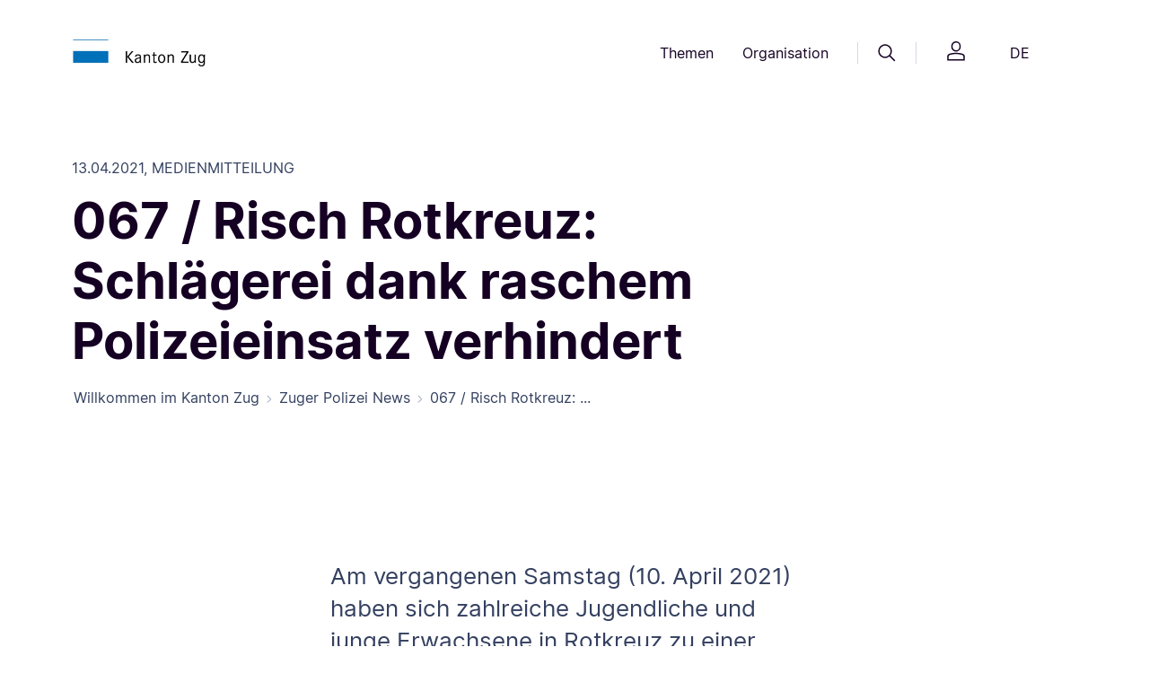

--- FILE ---
content_type: text/html;charset=UTF-8
request_url: https://zg.ch/de/zuger-polizei-news/zuger-polizei-news-detail~_2021-ZUPO_4_067---Risch-Rotkreuz--Schlaegerei-dank-raschem-Polizeieinsatz-verhindert~
body_size: 20986
content:

<!DOCTYPE html>
<html lang="de">
<head>




<meta http-equiv="content-type" content="text/html; charset=utf-8">
<meta http-equiv="X-UA-Compatible" content="IE=edge">
<meta name="viewport" content="width=device-width, initial-scale=1">

<link rel="canonical" href="httpss://zg.ch/de/zuger-polizei-news/zuger-polizei-news-detail~_2021-ZUPO_4_067---Risch-Rotkreuz--Schlaegerei-dank-raschem-Polizeieinsatz-verhindert~" />



<meta property="og:title" content="Zupo News Detail"/>
<meta name="twitter:title" content="Zupo News Detail"/>
    <meta property="og:url" content="httpss://zg.ch/de/zuger-polizei-news/zuger-polizei-news-detail~_2021-ZUPO_4_067---Risch-Rotkreuz--Schlaegerei-dank-raschem-Polizeieinsatz-verhindert~" />
<meta name="title" content="Zupo News Detail">

<meta name="robots" content="index, follow"/>

<title>
    Zupo News Detail
</title>
<link rel="icon" href="/.resources/zug-theme/images/favicons/favicon.ico">
<link rel="icon" type="image/png" sizes="16x16" href="/.resources/zug-theme/images/favicons/favicon_16X16.png">
<link rel="icon" type="image/png" sizes="32x32" href="/.resources/zug-theme/images/favicons/favicon_32X32.png">
<link rel="apple-touch-icon" sizes="180x180" href="/.resources/zug-theme/images/favicons/apple_touch_icon.png">
      <link rel="alternate" hreflang="de" href="https://publiclogin3.zg.ch/de/zuger-polizei-news/zuger-polizei-news-detail~_2021-ZUPO_4_067---Risch-Rotkreuz--Schlaegerei-dank-raschem-Polizeieinsatz-verhindert~" />

        <link rel="stylesheet" href="/.resources/zug-theme/build/zug_theme.min~2025-09-03-04-37-38-000~cache.css"/>

        <script src="https://matomo.zug.ch/js/container_WH2Hgif7.js" async defer></script>
</head>
<body class="zuPoDetail zg-ch" data-context-path="">











<header>
    <div class="container py-24 py-lg-32">
        <div class="row d-flex justify-content-between align-items-center">
            <div class="col-5 col-md-3 col-lg-2 logo">
                <a href="/de/"><img src="/.resources/zug-theme/images/logo/logo.png" alt="logo"/></a>
            </div>
            <div class="col d-none d-md-flex justify-content-end">
                <nav class="d-flex align-items-center">
    <button class="btn btn-header-nav" id="themesMenuButton" data-bs-toggle="dropdown" aria-expanded="false" data-bs-display="static" data-bs-auto-close="false">
        Themen
    </button>

    <div class="dropdown-menu position-absolute rounded-2 w-100 themes-menu-dropdown main-nav-dropdown shadow-sm overflow-hidden" aria-labelledby="themesMenuButton" data-bs-keyboard="true">
        <div class="container">
            <div class="row gx-0">
                <div class="col-4 col-lg-3">
                    <div class="ref-for-dropdown"></div>
                    <div class="top-line">
                        <p class="pt-32 pb-16">Themen</p>
                    </div>
                        <div class="btn-group dropend">
                            <button type="button" class="btn btn-themes-menu-theme dropdown-toggle" data-bs-toggle="dropdown" aria-expanded="false" data-bs-auto-close="outside" data-bs-popper-config>
                                Wirtschaft &amp; Arbeit
                            </button>
                            <ul class="dropdown-menu links-dropdown">
                                <li>
                                    <a href="/de/wirtschaft-arbeit/handelsregister" class="p-16 rounded-2">
                                        <p class="link-title link-intern">Handelsregister</p>       
                                            <p class="link-keywords">Firmensuche, Firmeneintrag, Handelsregisterauszug, Akten ansehen, vorprüfen</p>
                                    </a>
                                </li>     
                                <li>
                                    <a href="/de/wirtschaft-arbeit/erwerbstaetigkeit-von-auslaender" class="p-16 rounded-2">
                                        <p class="link-title link-intern">Erwerbstätigkeit von Ausländern</p>       
                                            <p class="link-keywords">Arbeitsbewilligung, Voraussetzungen, Zugang zum Schweizer Arbeitsmarkt</p>
                                    </a>
                                </li>     
                                <li>
                                    <a href="/de/wirtschaft-arbeit/arbeitsbedingungen" class="p-16 rounded-2">
                                        <p class="link-title link-intern">Arbeitsbedingungen</p>       
                                            <p class="link-keywords">Arbeitssicherheit, Gesundheitsschutz, Arbeitnehmerschutz, Schwarzarbeit</p>
                                    </a>
                                </li>     
                                <li>
                                    <a href="/de/wirtschaft-arbeit/leistungen-fuer-arbeitgeber" class="p-16 rounded-2">
                                        <p class="link-title link-intern">Leistungen für Arbeitgeber</p>       
                                            <p class="link-keywords">Kurzarbeitsentschädigung, Schlechtwetterentschädigung, Stellenausschreibung</p>
                                    </a>
                                </li>     
                                <li>
                                    <a href="/de/wirtschaft-arbeit/wirtschaftsstandort" class="p-16 rounded-2">
                                        <p class="link-title link-intern">Wirtschaftsstandort</p>       
                                            <p class="link-keywords">Standortförderung, Standortvorteile</p>
                                    </a>
                                </li>     
                                <li>
                                    <a href="/de/wirtschaft-arbeit/stellensuchende" class="p-16 rounded-2">
                                        <p class="link-title link-intern">Stellensuchende</p>       
                                            <p class="link-keywords">Arbeitslosenentschädigung, Arbeitslosenhilfe, Arbeitslosigkeit, Jobsuche</p>
                                    </a>
                                </li>     
                                <li>
                                    <a href="/de/wirtschaft-arbeit/landesversorgung" class="p-16 rounded-2">
                                        <p class="link-title link-intern">Landesversorgung</p>       
                                            <p class="link-keywords">Versorgungsengpass, Wirtschaftliche Landesversorgung, Notvorrat</p>
                                    </a>
                                </li>     
                                <li>
                                    <a href="/de/wirtschaft-arbeit/landwirtschaft" class="p-16 rounded-2">
                                        <p class="link-title link-intern">Landwirtschaft</p>       
                                            <p class="link-keywords">Direktzahlungen, Strukturverbesserungen, Boden-/Pachtrecht, Nährstoffe, Pflanzen</p>
                                    </a>
                                </li>     
                                <li>
                                    <a href="/de/wirtschaft-arbeit/konkurs" class="p-16 rounded-2">
                                        <p class="link-title link-intern">Konkurs</p>       
                                            <p class="link-keywords">Konkursverfahren, Formulare, Gut zu wissen, Versteigerungen, Links</p>
                                    </a>
                                </li>     
                                <li>
                                    <a href="/de/wirtschaft-arbeit/statistikportal" class="p-16 rounded-2">
                                        <p class="link-title link-intern">Statistiken Wirtschaft, Arbeit und Erwerb</p>       
                                            <p class="link-keywords">Arbeitslosenquote, Betriebe, Beschäftigt, Kantonales Bruttoinlandprodukt, Preise</p>
                                    </a>
                                </li>     
                                <li>
                                    <a href="/de/wirtschaft-arbeit/stabsdienstleistungen" class="p-16 rounded-2">
                                        <p class="link-title link-intern">Stabsdienstleistungen</p>       
                                            <p class="link-keywords">Lex Koller, Grundstückerwerb, Konsumkredit, Innovationspreis</p>
                                    </a>
                                </li>     
                            </ul>
                        </div>
                        <div class="btn-group dropend">
                            <button type="button" class="btn btn-themes-menu-theme dropdown-toggle" data-bs-toggle="dropdown" aria-expanded="false" data-bs-auto-close="outside" data-bs-popper-config>
                                Bildung
                            </button>
                            <ul class="dropdown-menu links-dropdown">
                                <li>
                                    <a href="/de/bildung/bildungssystem" class="p-16 rounded-2">
                                        <p class="link-title link-intern">Bildungssystem</p>       
                                            <p class="link-keywords">Schulferien, Recht und Aufsicht, Beratung, Eintritt, Übertritt, Schulsystem</p>
                                    </a>
                                </li>     
                                <li>
                                    <a href="/de/bildung/schulen" class="p-16 rounded-2">
                                        <p class="link-title link-intern">Schulen</p>       
                                            <p class="link-keywords">Kindergarten, obligatorische Schulzeit, Maturitätsschulen, Brückenangebote</p>
                                    </a>
                                </li>     
                                <li>
                                    <a href="/de/bildung/berufslehre" class="p-16 rounded-2">
                                        <p class="link-title link-intern">Berufslehre</p>       
                                            <p class="link-keywords">Berufliche Grundbildung, Lehrbetrieb, Lernende, Beratung und Unterstützung</p>
                                    </a>
                                </li>     
                                <li>
                                    <a href="/de/bildung/weiterbildungen" class="p-16 rounded-2">
                                        <p class="link-title link-intern">Weiterbildung- und Finanzierung</p>       
                                            <p class="link-keywords">Höhere Berufsbildung, Grundkompetenzen</p>
                                    </a>
                                </li>     
                                <li>
                                    <a href="/de/bildung/informationen-fuer-schulen" class="p-16 rounded-2">
                                        <p class="link-title link-intern">Informationen für Schulen</p>       
                                            <p class="link-keywords">Informationen für Mitarbeitende, Schulrecht</p>
                                    </a>
                                </li>     
                                <li>
                                    <a href="/de/bildung/biblio-und-mediotheken" class="p-16 rounded-2">
                                        <p class="link-title link-intern">Bibliotheken und Mediotheken</p>       
                                            <p class="link-keywords">Unterricht, Pädagogisches und didaktisches Material, Bibliothek, Medien</p>
                                    </a>
                                </li>     
                                <li>
                                    <a href="/de/bildung/bslb" class="p-16 rounded-2">
                                        <p class="link-title link-intern">Berufs-, Studien- und Laufbahnberatung</p>       
                                            <p class="link-keywords">Beratungen für Beruf, Studium und Laufbahn, Informationen online und vor Ort</p>
                                    </a>
                                </li>     
                                <li>
                                    <a href="/de/bildung/statistikportal" class="p-16 rounded-2">
                                        <p class="link-title link-intern">Statistiken Bildung</p>       
                                            <p class="link-keywords">Lernende nach Schulstufe, Maturitätsquote, Häufigste Lehrberufe</p>
                                    </a>
                                </li>     
                            </ul>
                        </div>
                        <div class="btn-group dropend">
                            <button type="button" class="btn btn-themes-menu-theme dropdown-toggle" data-bs-toggle="dropdown" aria-expanded="false" data-bs-auto-close="outside" data-bs-popper-config>
                                Sport &amp;  Kultur
                            </button>
                            <ul class="dropdown-menu links-dropdown">
                                <li>
                                    <a href="/de/sport-kultur/kulturfoerderung" class="p-16 rounded-2">
                                        <p class="link-title link-intern">Kulturförderung</p>       
                                            <p class="link-keywords">Kulturschaffen, Projekte, Ausschreibungen, Sammlungen, Kulturlinks, Bibliotheken</p>
                                    </a>
                                </li>     
                                <li>
                                    <a href="/de/sport-kultur/museum-fuer-urgeschichten" class="p-16 rounded-2">
                                        <p class="link-title link-intern">Museum für Urgeschichte(n)</p>       
                                            <p class="link-keywords">Steinzeit, Erlebnis Museum, Atelier, Sonderausstellung, Zuger Archäologie</p>
                                    </a>
                                </li>     
                                <li>
                                    <a href="/de/sport-kultur/denkmaeler" class="p-16 rounded-2">
                                        <p class="link-title link-intern">Denkmäler</p>       
                                            <p class="link-keywords">Denkmalpflege,  Publikationen, Veranstaltungen</p>
                                    </a>
                                </li>     
                                <li>
                                    <a href="/de/sport-kultur/archaeologisches-kulturgut" class="p-16 rounded-2">
                                        <p class="link-title link-intern">Archäologisches Kulturgut</p>       
                                            <p class="link-keywords">Bauforschung, Entdeckungen, Mittelalter und Neuzeit, Ur- und Frühgeschichte</p>
                                    </a>
                                </li>     
                                <li>
                                    <a href="/de/sport-kultur/unesco-welterbe" class="p-16 rounded-2">
                                        <p class="link-title link-intern">UNESCO-Welterbe</p>       
                                            <p class="link-keywords">Pfahlbauten, prähistorische Funde, Zuger Seen</p>
                                    </a>
                                </li>     
                                <li>
                                    <a href="/de/sport-kultur/sport" class="p-16 rounded-2">
                                        <p class="link-title link-intern">Sport</p>       
                                            <p class="link-keywords">Kinder- und Jugendsport, Sportfonds, Breitensport, Schulsport, Leistungssport</p>
                                    </a>
                                </li>     
                                <li>
                                    <a href="/de/sport-kultur/lotteriefonds-und-sportfonds" class="p-16 rounded-2">
                                        <p class="link-title link-intern">Lotteriefonds und Sportfonds</p>       
                                            <p class="link-keywords">Unterstützung von Vereinen, Breitensport und Kultur</p>
                                    </a>
                                </li>     
                                <li>
                                    <a href="/de/sport-kultur/statistikportal" class="p-16 rounded-2">
                                        <p class="link-title link-intern">Statistiken Kultur und Sport</p>       
                                            <p class="link-keywords">Kulturausgaben, Gesuche Lotteriefonds, Auszahlungen Sportfonds</p>
                                    </a>
                                </li>     
                            </ul>
                        </div>
                        <div class="btn-group dropend">
                            <button type="button" class="btn btn-themes-menu-theme dropdown-toggle" data-bs-toggle="dropdown" aria-expanded="false" data-bs-auto-close="outside" data-bs-popper-config>
                                Gesundheit
                            </button>
                            <ul class="dropdown-menu links-dropdown">
                                <li>
                                    <a href="/de/gesundheit/gesund-bleiben" class="p-16 rounded-2">
                                        <p class="link-title link-intern">Gesund bleiben</p>       
                                            <p class="link-keywords">Krankheit, Bewegung, Ernährung, Schularzt, Suizidprävention, Gesundheitsbildung</p>
                                    </a>
                                </li>     
                                <li>
                                    <a href="/de/gesundheit/gesundheitsberufe-praxen-amtsaerztliches" class="p-16 rounded-2">
                                        <p class="link-title link-intern">Gesundheitsberufe, Praxen, Amtsärztliches</p>       
                                            <p class="link-keywords">Bewilligungen, Zulassungen KVG, Gefährdungsmeldungen, Todesfall</p>
                                    </a>
                                </li>     
                                <li>
                                    <a href="/de/gesundheit/krankenversicherung" class="p-16 rounded-2">
                                        <p class="link-title link-intern">Krankenversicherung</p>       
                                            <p class="link-keywords">Krankenversicherungspflicht KVG, Befreiung von KVG, Prämienverbilligung</p>
                                    </a>
                                </li>     
                                <li>
                                    <a href="/de/gesundheit/spitaeler-und-kliniken" class="p-16 rounded-2">
                                        <p class="link-title link-intern">Spitäler &amp; Kliniken</p>       
                                            <p class="link-keywords">Zuger Spitäler, Spitalliste, Spitaltarife, Patientenrechte, Patientendossier EPD</p>
                                    </a>
                                </li>     
                                <li>
                                    <a href="/de/gesundheit/pflegeheime-und-spitex" class="p-16 rounded-2">
                                        <p class="link-title link-intern">Pflegeheime &amp; Spitex</p>       
                                            <p class="link-keywords">Alters- &amp; Pflegeheime, Betriebsbewilligung, Langzeitpflege, Spitex, Pflegekosten</p>
                                    </a>
                                </li>     
                                <li>
                                    <a href="/de/gesundheit/heilmittel" class="p-16 rounded-2">
                                        <p class="link-title link-intern">Heilmittel</p>       
                                            <p class="link-keywords">Detail- / Grosshandel, Arznei- / Betäubungsmittel, Methadon, Solarien, Kosmetik</p>
                                    </a>
                                </li>     
                                <li>
                                    <a href="/de/gesundheit/notfall-und-rettungsdienst" class="p-16 rounded-2">
                                        <p class="link-title link-intern">Notfall &amp; Rettungsdienst</p>       
                                            <p class="link-keywords">Verhalten bei Notfällen, Einsatzgebiet, Diplomausbildung, Kurse, RDZ-Praktikum</p>
                                    </a>
                                </li>     
                                <li>
                                    <a href="/de/gesundheit/verbraucherschutz" class="p-16 rounded-2">
                                        <p class="link-title link-intern">Verbraucherschutz</p>       
                                            <p class="link-keywords">Lebensmittel, Chemikalien, Labor AVS, Wasser, Eichwesen, Warnungen, Inspektion</p>
                                    </a>
                                </li>     
                                <li>
                                    <a href="/de/gesundheit/sucht" class="p-16 rounded-2">
                                        <p class="link-title link-intern">Sucht</p>       
                                            <p class="link-keywords">Suchtberatung, Suchtprävention, Jugendschutz, Suchthilfe, Drogen Forum Zug</p>
                                    </a>
                                </li>     
                                <li>
                                    <a href="/de/gesundheit/pflegeinitiative" class="p-16 rounded-2">
                                        <p class="link-title link-intern">Pflegeinitiative</p>       
                                            <p class="link-keywords">Ausbildungsoffensive, Personalerhalt, Arbeitsbedingungen, Bildungszentrum XUND</p>
                                    </a>
                                </li>     
                                <li>
                                    <a href="/de/gesundheit/statistikportal" class="p-16 rounded-2">
                                        <p class="link-title link-intern">Statistiken Gesundheit</p>       
                                            <p class="link-keywords">Hospitalisierungsrate, Lebensmittelkontrollen, Patientenströme</p>
                                    </a>
                                </li>     
                                <li>
                                    <a href="/de/gesundheit/elektronischespatientendossier" class="p-16 rounded-2">
                                        <p class="link-title link-intern">Elektronisches Patientendossier</p>       
                                            <p class="link-keywords">Anmeldung, Informationen, Voraussetzungen</p>
                                    </a>
                                </li>     
                                <li>
                                    <a href="/de/gesundheit/palliativecare" class="p-16 rounded-2">
                                        <p class="link-title link-intern">Palliative Care</p>       
                                    </a>
                                </li>     
                            </ul>
                        </div>
                        <div class="btn-group dropend">
                            <button type="button" class="btn btn-themes-menu-theme dropdown-toggle" data-bs-toggle="dropdown" aria-expanded="false" data-bs-auto-close="outside" data-bs-popper-config>
                                Familie &amp; Gesellschaft
                            </button>
                            <ul class="dropdown-menu links-dropdown">
                                <li>
                                    <a href="/de/familie-gesellschaft/lebensereignisse" class="p-16 rounded-2">
                                        <p class="link-title link-intern">Lebensereignisse</p>       
                                            <p class="link-keywords">Mutterschaftsbeiträge, Zivilstandesämter, Namensänderung, Adoption, Pass &amp; ID</p>
                                    </a>
                                </li>     
                                <li>
                                    <a href="/de/familie-gesellschaft/kindes-und-erwachsenenschutz" class="p-16 rounded-2">
                                        <p class="link-title link-intern">Kindes- und Erwachsenenschutz</p>       
                                            <p class="link-keywords">Pflegefamilien, Vertretungsrechte, Vorsorgeauftrag, Patientenverfügung</p>
                                    </a>
                                </li>     
                                <li>
                                    <a href="/de/familie-gesellschaft/kind-und-jugend" class="p-16 rounded-2">
                                        <p class="link-title link-intern">Kind &amp; Jugend</p>       
                                            <p class="link-keywords">Kinder- und Jugendförderung, Kitas, Kinder- und Jugendschutz, elterliche Sorge</p>
                                    </a>
                                </li>     
                                <li>
                                    <a href="/de/familie-gesellschaft/alter" class="p-16 rounded-2">
                                        <p class="link-title link-intern">Alter</p>       
                                            <p class="link-keywords">Altershilfe, Betreuung, Beratung, 55plus, Alterspolitik</p>
                                    </a>
                                </li>     
                                <li>
                                    <a href="/de/familie-gesellschaft/betreuung-und-behinderung" class="p-16 rounded-2">
                                        <p class="link-title link-intern">Betreuung &amp; Behinderung</p>       
                                            <p class="link-keywords">Behindertenpolitik, Ambulant/Stationär wohnen oder arbeiten, Beratung, Kosten</p>
                                    </a>
                                </li>     
                                <li>
                                    <a href="/de/familie-gesellschaft/statistikportal" class="p-16 rounded-2">
                                        <p class="link-title link-intern">Statistiken Bevölkerung</p>       
                                            <p class="link-keywords">Bevölkerungsstand, Familie, Geburt, Haushalt, Konfession, Todesfall, Umzug</p>
                                    </a>
                                </li>     
                            </ul>
                        </div>
                        <div class="btn-group dropend">
                            <button type="button" class="btn btn-themes-menu-theme dropdown-toggle" data-bs-toggle="dropdown" aria-expanded="false" data-bs-auto-close="outside" data-bs-popper-config>
                                Soziales
                            </button>
                            <ul class="dropdown-menu links-dropdown">
                                <li>
                                    <a href="/de/soziales/historische-aufarbeitung" class="p-16 rounded-2">
                                        <p class="link-title link-intern">Historische Aufarbeitung</p>       
                                            <p class="link-keywords">Publikation, Veranstaltungen zur Sozialen Fürsorge</p>
                                    </a>
                                </li>     
                                <li>
                                    <a href="/de/soziales/sozialhilfe" class="p-16 rounded-2">
                                        <p class="link-title link-intern">Sozialhilfe</p>       
                                            <p class="link-keywords">Persönliche und wirtschaftliche Sozialhilfe, Beratungsstellen</p>
                                    </a>
                                </li>     
                                <li>
                                    <a href="/de/soziales/betreuung-und-behinderung" class="p-16 rounded-2">
                                        <p class="link-title link-intern">Betreuung und Behinderung</p>       
                                            <p class="link-keywords">Kinder, Jugendliche, Erwachsene mit und ohne Behinderung</p>
                                    </a>
                                </li>     
                                <li>
                                    <a href="/de/soziales/spezialberichterstattung" class="p-16 rounded-2">
                                        <p class="link-title link-intern">Spezialberichterstattung</p>       
                                            <p class="link-keywords">Sozialberichterstattung, Einkommen, Haushalte, Familien</p>
                                    </a>
                                </li>     
                                <li>
                                    <a href="/de/soziales/lotteriefondsgesuche-soziales" class="p-16 rounded-2">
                                        <p class="link-title link-intern">Lotteriefondsgesuche Soziales</p>       
                                            <p class="link-keywords">Projekt finanzieren, Jugendprojektbeitrag, wohltätige Vorhaben</p>
                                    </a>
                                </li>     
                                <li>
                                    <a href="/de/soziales/wohnungswesen" class="p-16 rounded-2">
                                        <p class="link-title link-intern">Wohnungswesen</p>       
                                            <p class="link-keywords">Wohnraumförderung, preisgünstiger Wohnraum</p>
                                    </a>
                                </li>     
                                <li>
                                    <a href="/de/soziales/opferhilfe" class="p-16 rounded-2">
                                        <p class="link-title link-intern">Opferberatung und Opferhilfe</p>       
                                            <p class="link-keywords">Beratung und Betreuung von Opfern und Angehörigen</p>
                                    </a>
                                </li>     
                                <li>
                                    <a href="/de/soziales/statistikportal" class="p-16 rounded-2">
                                        <p class="link-title link-intern">Statistiken Soziale Sicherheit</p>       
                                            <p class="link-keywords">Sozialbericht, Sozialhilfequote, AHV- und IV-Statistiken</p>
                                    </a>
                                </li>     
                            </ul>
                        </div>
                        <div class="btn-group dropend">
                            <button type="button" class="btn btn-themes-menu-theme dropdown-toggle" data-bs-toggle="dropdown" aria-expanded="false" data-bs-auto-close="outside" data-bs-popper-config>
                                Mobilität &amp; Reisen
                            </button>
                            <ul class="dropdown-menu links-dropdown">
                                <li>
                                    <a href="/de/mobilitaet-reisen/strassennetz" class="p-16 rounded-2">
                                        <p class="link-title link-intern">Strassennetz</p>       
                                            <p class="link-keywords">Strassenbauprojekte, Winterdienst, Reinigung, Signalisationen, Reparaturen</p>
                                    </a>
                                </li>     
                                <li>
                                    <a href="/de/mobilitaet-reisen/pass-und-identitaetskarte" class="p-16 rounded-2">
                                        <p class="link-title link-intern">Pass &amp; Identitätskarte</p>       
                                            <p class="link-keywords">Ausweisbestellung, provisorischer Pass, Austauschpass, Vollmacht, Verlustmeldung</p>
                                    </a>
                                </li>     
                                <li>
                                    <a href="/de/mobilitaet-reisen/strassenverkehr" class="p-16 rounded-2">
                                        <p class="link-title link-intern">Strassenverkehr</p>       
                                            <p class="link-keywords">Führerausweis, Fahren lernen, Fahrzeugprüfung, Kontrollschild, Regelverletzung </p>
                                    </a>
                                </li>     
                                <li>
                                    <a href="/de/mobilitaet-reisen/bewilligung-fuer-personentransporte" class="p-16 rounded-2">
                                        <p class="link-title link-intern">Bewilligung für Personentransporte</p>       
                                            <p class="link-keywords">Gesuche, Kosten, Aufnahme des Fahrbetriebs, Downloads</p>
                                    </a>
                                </li>     
                                <li>
                                    <a href="/de/mobilitaet-reisen/schifffahrt" class="p-16 rounded-2">
                                        <p class="link-title link-intern">Schifffahrt</p>       
                                            <p class="link-keywords">Schiffsführer, Schiffsprüfung, Schiffszulassung, Ägeri-Zugersee App, Umwelt</p>
                                    </a>
                                </li>     
                                <li>
                                    <a href="/de/mobilitaet-reisen/veloverkehr" class="p-16 rounded-2">
                                        <p class="link-title link-intern">Veloverkehr</p>       
                                            <p class="link-keywords">Meldungen, Prüfung, Planung, Soft-Massnahmen</p>
                                    </a>
                                </li>     
                                <li>
                                    <a href="/de/mobilitaet-reisen/oeffentlicher-verkehr" class="p-16 rounded-2">
                                        <p class="link-title link-intern">Öffentlicher Verkehr</p>       
                                            <p class="link-keywords">Stadtbahn Zug, Busangebot, Stadtbahnlinie, Zimmerbergbasistunnel, Planung</p>
                                    </a>
                                </li>     
                                <li>
                                    <a href="/de/mobilitaet-reisen/fussverkehr" class="p-16 rounded-2">
                                        <p class="link-title link-intern">Fussverkehr</p>       
                                            <p class="link-keywords">Fuss- und Wanderwege</p>
                                    </a>
                                </li>     
                                <li>
                                    <a href="/de/mobilitaet-reisen/agglomerationsprogramme" class="p-16 rounded-2">
                                        <p class="link-title link-intern">Agglomerationsprogramm</p>       
                                            <p class="link-keywords">Finanzierungsvereinbarungen, Siedlung, Landschaft, Verkehrsprojekte</p>
                                    </a>
                                </li>     
                                <li>
                                    <a href="/de/mobilitaet-reisen/statistikportal" class="p-16 rounded-2">
                                        <p class="link-title link-intern">Statistiken Mobilität und Verkehr</p>       
                                            <p class="link-keywords">Fahrzeugbestand, Pendlerströme, Verkehrsmittelwahl, Zurückgelegte Kilometer</p>
                                    </a>
                                </li>     
                            </ul>
                        </div>
                        <div class="btn-group dropend">
                            <button type="button" class="btn btn-themes-menu-theme dropdown-toggle" data-bs-toggle="dropdown" aria-expanded="false" data-bs-auto-close="outside" data-bs-popper-config>
                                Migration &amp; Integration
                            </button>
                            <ul class="dropdown-menu links-dropdown">
                                <li>
                                    <a href="/de/migration-integration/asyl-und-fluechtlinge" class="p-16 rounded-2">
                                        <p class="link-title link-intern">Asyl und Flüchtlinge</p>       
                                            <p class="link-keywords">Erwerbstätigkeit, Härtefälle und Statuswechsel, Reisedokumente, Rückkehrberatung</p>
                                    </a>
                                </li>     
                                <li>
                                    <a href="/de/migration-integration/ausweise-und-bewilligungsarten" class="p-16 rounded-2">
                                        <p class="link-title link-intern">Ausweise und Bewilligungsarten</p>       
                                            <p class="link-keywords">Ausländerrechtliche Bewilligungen, Biometrie/Datenerfassung, Ausweisverlust</p>
                                    </a>
                                </li>     
                                <li>
                                    <a href="/de/migration-integration/einreise-und-aufenthalt" class="p-16 rounded-2">
                                        <p class="link-title link-intern">Einreise und Aufenthalt</p>       
                                            <p class="link-keywords">Visa, Einreise, Familiennachzug, Aufenthalt und Niederlassung</p>
                                    </a>
                                </li>     
                                <li>
                                    <a href="/de/migration-integration/einbuergerung" class="p-16 rounded-2">
                                        <p class="link-title link-intern">Einbürgerung</p>       
                                            <p class="link-keywords">Ordentliche/erleichterte Einbürgerung, Entlassung aus dem Bürgerrecht</p>
                                    </a>
                                </li>     
                                <li>
                                    <a href="/de/migration-integration/integration" class="p-16 rounded-2">
                                        <p class="link-title link-intern">Integration</p>       
                                            <p class="link-keywords">Berufliche Integration, soziale Integration, kantonales Integrationsprogramm</p>
                                    </a>
                                </li>     
                                <li>
                                    <a href="/de/migration-integration/schutzstatus-s" class="p-16 rounded-2">
                                        <p class="link-title link-intern">Schutzstatus S</p>       
                                            <p class="link-keywords">Ukraine-Hilfe, vorübergehender Schutz für Schutzsuchende</p>
                                    </a>
                                </li>     
                                <li>
                                    <a href="/de/migration-integration/statistikportal" class="p-16 rounded-2">
                                        <p class="link-title link-intern">Statistiken Migration</p>       
                                            <p class="link-keywords">Ausländische Wohnbevölkerung, Einbürgerungen, Sprachen, Zu- und Umzüge</p>
                                    </a>
                                </li>     
                                <li>
                                    <a href="/de/migration-integration/neu-in-zug" class="p-16 rounded-2">
                                        <p class="link-title link-intern">Neu in Zug?</p>       
                                    </a>
                                </li>     
                            </ul>
                        </div>
                        <div class="btn-group dropend">
                            <button type="button" class="btn btn-themes-menu-theme dropdown-toggle" data-bs-toggle="dropdown" aria-expanded="false" data-bs-auto-close="outside" data-bs-popper-config>
                                Planen &amp; Bauen
                            </button>
                            <ul class="dropdown-menu links-dropdown">
                                <li>
                                    <a href="/de/planen-bauen/tiefbau" class="p-16 rounded-2">
                                        <p class="link-title link-intern">Tiefbau</p>       
                                            <p class="link-keywords">Strassenprojekte, Baustelleninfos, Submissionen, öffentliche Auflagen</p>
                                    </a>
                                </li>     
                                <li>
                                    <a href="/de/planen-bauen/wasserbau" class="p-16 rounded-2">
                                        <p class="link-title link-intern">Wasserbau</p>       
                                            <p class="link-keywords">Wasserbauprojekte, Schilfschutz, Gewässerunterhalt</p>
                                    </a>
                                </li>     
                                <li>
                                    <a href="/de/planen-bauen/geoinformation" class="p-16 rounded-2">
                                        <p class="link-title link-intern">Geoinformation</p>       
                                            <p class="link-keywords">Geoinformation erklärt, Geoinformationen nutzen, ÖREB-Kataster, Leitungskataster</p>
                                    </a>
                                </li>     
                                <li>
                                    <a href="/de/planen-bauen/hochbau" class="p-16 rounded-2">
                                        <p class="link-title link-intern">Hochbau</p>       
                                            <p class="link-keywords">Bauvorhaben, Wettbewerbe, Planungsgrundlagen, Submissionen</p>
                                    </a>
                                </li>     
                                <li>
                                    <a href="/de/planen-bauen/baubewilligung" class="p-16 rounded-2">
                                        <p class="link-title link-intern">Baubewilligung</p>       
                                            <p class="link-keywords">Umweltverträglichkeitsprüfung, Umweltschutz auf Baustellen</p>
                                    </a>
                                </li>     
                                <li>
                                    <a href="/de/planen-bauen/bauvorschriften" class="p-16 rounded-2">
                                        <p class="link-title link-intern">Bauvorschriften</p>       
                                            <p class="link-keywords">Bauen an besonderer Lage, Gebäude und Energie, Bodenschutz, Wassernutzung</p>
                                    </a>
                                </li>     
                                <li>
                                    <a href="/de/planen-bauen/raumplanung" class="p-16 rounded-2">
                                        <p class="link-title link-intern">Raumplanung</p>       
                                            <p class="link-keywords">Richtplanung, Ortsplanung, Bauen ausserhalb Bauzonen</p>
                                    </a>
                                </li>     
                                <li>
                                    <a href="/de/planen-bauen/immobilien" class="p-16 rounded-2">
                                        <p class="link-title link-intern">Immobilien</p>       
                                            <p class="link-keywords">Immobilienbestand, Immobilienstrategie</p>
                                    </a>
                                </li>     
                                <li>
                                    <a href="/de/planen-bauen/denkmalschutz" class="p-16 rounded-2">
                                        <p class="link-title link-intern">Denkmalschutz</p>       
                                            <p class="link-keywords">Beiträge, Denkmäler, Inventar, geschützte und schützenswerte Objekte, Ortsbild</p>
                                    </a>
                                </li>     
                                <li>
                                    <a href="/de/planen-bauen/archaeologie" class="p-16 rounded-2">
                                        <p class="link-title link-intern">Archäologie</p>       
                                            <p class="link-keywords">Auswertung, archäologisches Kulturerbe, Bauforschung, Dokumentation, Forschung</p>
                                    </a>
                                </li>     
                                <li>
                                    <a href="/de/planen-bauen/grundbuch" class="p-16 rounded-2">
                                        <p class="link-title link-intern">Grundbuch</p>       
                                            <p class="link-keywords">Grundbuchauszug, Eigentümerauskunft, Änderung Personendaten, Dienstbarkeiten</p>
                                    </a>
                                </li>     
                                <li>
                                    <a href="/de/planen-bauen/lotteriefondsgesuche-thema" class="p-16 rounded-2">
                                        <p class="link-title link-intern">Lotteriefondsgesuche</p>       
                                            <p class="link-keywords">Anforderungen, Beitragsgesuche für Projekte im Bereich Natur, Architektur etc.</p>
                                    </a>
                                </li>     
                                <li>
                                    <a href="/de/planen-bauen/statistikportal" class="p-16 rounded-2">
                                        <p class="link-title link-intern">Statistiken Bauwesen</p>       
                                            <p class="link-keywords">Baulandpreise, Gebäude und Wohnungen, Immobilienpreise, Mietpreise</p>
                                    </a>
                                </li>     
                            </ul>
                        </div>
                        <div class="btn-group dropend">
                            <button type="button" class="btn btn-themes-menu-theme dropdown-toggle" data-bs-toggle="dropdown" aria-expanded="false" data-bs-auto-close="outside" data-bs-popper-config>
                                Natur, Umwelt &amp; Tiere
                            </button>
                            <ul class="dropdown-menu links-dropdown">
                                <li>
                                    <a href="/de/natur-umwelt-tiere/abfall-altlasten-und-rohstoffe" class="p-16 rounded-2">
                                        <p class="link-title link-intern">Abfall, Altlasten,  Rohstoffe</p>       
                                            <p class="link-keywords">Recycling, Belastete Standorte, Entsorgung, Umweltbelastung, Sonderabfälle</p>
                                    </a>
                                </li>     
                                <li>
                                    <a href="/de/natur-umwelt-tiere/arten-und-lebensraeume" class="p-16 rounded-2">
                                        <p class="link-title link-intern">Arten, Lebensräume, Jagd</p>       
                                            <p class="link-keywords">Artenschutz, Lebensraumförderung, Naturschutzgebiete, Jagd, Hilfe für Wildtiere</p>
                                    </a>
                                </li>     
                                <li>
                                    <a href="/de/natur-umwelt-tiere/energie-und-klima" class="p-16 rounded-2">
                                        <p class="link-title link-intern">Energie &amp; Klima</p>       
                                            <p class="link-keywords">Energie- und Klimastrategie,  Klimaanalyse</p>
                                    </a>
                                </li>     
                                <li>
                                    <a href="/de/natur-umwelt-tiere/laerm" class="p-16 rounded-2">
                                        <p class="link-title link-intern">Lärm</p>       
                                            <p class="link-keywords">Lärmarten, Zuständigkeiten bei Lärmfragen, Lärm beim Bauen, Strassenlärm</p>
                                    </a>
                                </li>     
                                <li>
                                    <a href="/de/natur-umwelt-tiere/landschaft" class="p-16 rounded-2">
                                        <p class="link-title link-intern">Landschaft</p>       
                                            <p class="link-keywords">Landschaftskonzepte, Landschaftsschutz, Aufwertung, Naturobjekte, Erholungsraum</p>
                                    </a>
                                </li>     
                                <li>
                                    <a href="/de/natur-umwelt-tiere/luft-licht-und-strahlung" class="p-16 rounded-2">
                                        <p class="link-title link-intern">Luft, Licht, Strahlung</p>       
                                            <p class="link-keywords">Luftschadstoffe, Smog, Lichtverschmutzung und -emissionen, Strahlung und Strom</p>
                                    </a>
                                </li>     
                                <li>
                                    <a href="/de/natur-umwelt-tiere/naturgefahren" class="p-16 rounded-2">
                                        <p class="link-title link-intern">Naturgefahren</p>       
                                            <p class="link-keywords">Aktuelle Gefahrensituation, Umgang mit Naturgefahren, Bauen im Gefahrengebiet</p>
                                    </a>
                                </li>     
                                <li>
                                    <a href="/de/natur-umwelt-tiere/oekologische-infrastruktur" class="p-16 rounded-2">
                                        <p class="link-title link-intern">Ökologische Infrastruktur</p>       
                                            <p class="link-keywords">Nationales Netzwerk aus natürlichen und naturnahen Lebensräumen, Biodiversität</p>
                                    </a>
                                </li>     
                                <li>
                                    <a href="/de/natur-umwelt-tiere/umweltschutz" class="p-16 rounded-2">
                                        <p class="link-title link-intern">Umweltschutz</p>       
                                            <p class="link-keywords">Boden, Neobiota, Störfallvorsorge, Umweltbildung, betrieblicher Umweltschutz</p>
                                    </a>
                                </li>     
                                <li>
                                    <a href="/de/natur-umwelt-tiere/veterinaerwesen" class="p-16 rounded-2">
                                        <p class="link-title link-intern">Veterinärwesen</p>       
                                            <p class="link-keywords">Tiergesundheit, tierische Lebensmittel, Reisen mit Tieren, Praxen und Betriebe</p>
                                    </a>
                                </li>     
                                <li>
                                    <a href="/de/natur-umwelt-tiere/wald" class="p-16 rounded-2">
                                        <p class="link-title link-intern">Wald</p>       
                                            <p class="link-keywords">Holznutzung, Freizeit und Erholung,  Naturschutz, Forstliches, Bauen</p>
                                    </a>
                                </li>     
                                <li>
                                    <a href="/de/natur-umwelt-tiere/wasser-und-gewaesser" class="p-16 rounded-2">
                                        <p class="link-title link-intern">Wasser &amp; Gewässer</p>       
                                            <p class="link-keywords">Gewässerschutz, Gewässerqualität, Abwasserentsorgung, Tankanlagen, Seereinigung</p>
                                    </a>
                                </li>     
                                <li>
                                    <a href="/de/natur-umwelt-tiere/publikationen" class="p-16 rounded-2">
                                        <p class="link-title link-intern">Publikationen</p>       
                                            <p class="link-keywords">Publikationen und Newsletter zum Thema Natur, Umwelt &amp; Tiere</p>
                                    </a>
                                </li>     
                                <li>
                                    <a href="/de/natur-umwelt-tiere/statistikportal" class="p-16 rounded-2">
                                        <p class="link-title link-intern">Statistiken Umwelt &amp; Energie</p>       
                                            <p class="link-keywords">Abfälle, Bebaute Flächen, Energieträger, Luftqualität, Siedlungsfläche</p>
                                    </a>
                                </li>     
                            </ul>
                        </div>
                        <div class="btn-group dropend">
                            <button type="button" class="btn btn-themes-menu-theme dropdown-toggle" data-bs-toggle="dropdown" aria-expanded="false" data-bs-auto-close="outside" data-bs-popper-config>
                                Staat &amp; Politik
                            </button>
                            <ul class="dropdown-menu links-dropdown">
                                <li>
                                    <a href="/de/staat-politik/wahlen-und-abstimmungen" class="p-16 rounded-2">
                                        <p class="link-title link-intern">Wahlen &amp; Abstimmungen</p>       
                                            <p class="link-keywords">Volksabstimmungen, Wahlen, Abstimmungsunterlagen</p>
                                    </a>
                                </li>     
                                <li>
                                    <a href="/de/staat-politik/politische-rechte" class="p-16 rounded-2">
                                        <p class="link-title link-intern">Volksrechte</p>       
                                            <p class="link-keywords">Politische Rechte, Volksrechte, Referendum, Initiative</p>
                                    </a>
                                </li>     
                                <li>
                                    <a href="/de/staat-politik/geschaefte-des-kantonsrats" class="p-16 rounded-2">
                                        <p class="link-title link-intern">Geschäfte des Kantonsrats</p>       
                                            <p class="link-keywords">Kantonsratsgeschäfte, Kantonsvorlagen, Traktandenliste, Sitzungsdaten, Sitzplan</p>
                                    </a>
                                </li>     
                                <li>
                                    <a href="/de/staat-politik/geschaefte-des-regierungsrats" class="p-16 rounded-2">
                                        <p class="link-title link-intern">Geschäfte des Regierungsrats</p>       
                                            <p class="link-keywords">Beschlüsse, Vernehmlassungen, Informationen, Strategie</p>
                                    </a>
                                </li>     
                                <li>
                                    <a href="/de/staat-politik/recherche-von-unterlagen" class="p-16 rounded-2">
                                        <p class="link-title link-intern">Recherche von Unterlagen</p>       
                                            <p class="link-keywords">Einsicht Amtsdokumente, Recherche zu eigener Person und Zuger Geschichte, Tools</p>
                                    </a>
                                </li>     
                                <li>
                                    <a href="/de/staat-politik/archivierung-von-unterlagen" class="p-16 rounded-2">
                                        <p class="link-title link-intern">Archivierung von Unterlagen</p>       
                                            <p class="link-keywords">Aktenführung, Unterlagen von Privaten, kommunale Archive</p>
                                    </a>
                                </li>     
                                <li>
                                    <a href="/de/staat-politik/publikationssammlungen" class="p-16 rounded-2">
                                        <p class="link-title link-intern">Publikationssammlungen</p>       
                                            <p class="link-keywords">Gesetzessammlung, Amtsblatt, Personen- und Ämterverzeichnisse, Staatskalender</p>
                                    </a>
                                </li>     
                                <li>
                                    <a href="/de/staat-politik/beglaubigungen" class="p-16 rounded-2">
                                        <p class="link-title link-intern">Beglaubigungen</p>       
                                            <p class="link-keywords">Legalisation, Apostille, Überbeglaubigungen, Haager Übereinkommen</p>
                                    </a>
                                </li>     
                                <li>
                                    <a href="/de/staat-politik/statistikportal" class="p-16 rounded-2">
                                        <p class="link-title link-intern">Statistiken Politik</p>       
                                            <p class="link-keywords">Frauenanteil, Wahlbeteiligung, Zusammensetzung Kantons- und Regierungsrat,</p>
                                    </a>
                                </li>     
                            </ul>
                        </div>
                        <div class="btn-group dropend">
                            <button type="button" class="btn btn-themes-menu-theme dropdown-toggle" data-bs-toggle="dropdown" aria-expanded="false" data-bs-auto-close="outside" data-bs-popper-config>
                                Sicherheit
                            </button>
                            <ul class="dropdown-menu links-dropdown">
                                <li>
                                    <a href="/de/sicherheit/notfaelle" class="p-16 rounded-2">
                                        <p class="link-title link-intern">Notfälle</p>       
                                            <p class="link-keywords">Polizei (117), Feuerwehr (118), Sanität (144), Rega (1414), Vergiftungen (145)</p>
                                    </a>
                                </li>     
                                <li>
                                    <a href="/de/sicherheit/bewaeltigung-von-ereignissen" class="p-16 rounded-2">
                                        <p class="link-title link-intern">Bewältigung von Ereignissen</p>       
                                            <p class="link-keywords">Alarmierung, Krisenbewältigung, Notfalltreffpunkte, Notvorrat, Mob San Hist</p>
                                    </a>
                                </li>     
                                <li>
                                    <a href="/de/sicherheit/militaer" class="p-16 rounded-2">
                                        <p class="link-title link-intern">Militär</p>       
                                            <p class="link-keywords">Militärdienst, Orientierungstag, Rekrutierung, Schiesswesen, Wehrpflichtersatz</p>
                                    </a>
                                </li>     
                                <li>
                                    <a href="/de/sicherheit/zivilschutz" class="p-16 rounded-2">
                                        <p class="link-title link-intern">Zivilschutz</p>       
                                            <p class="link-keywords">Schutzdienst, Schutzräume/-anlagen, AZ Schönau, Einsätze Zivilschutz, Care Team</p>
                                    </a>
                                </li>     
                                <li>
                                    <a href="/de/sicherheit/brandschutz-und-feuerwehr" class="p-16 rounded-2">
                                        <p class="link-title link-intern">Brandschutz &amp; Feuerwehr</p>       
                                            <p class="link-keywords">Feuerwehrwesen, Versicherung gegen Feuer &amp; Elementarschäden, Gebäudeversicherung</p>
                                    </a>
                                </li>     
                                <li>
                                    <a href="/de/sicherheit/opferhilfe-und-opferberatung" class="p-16 rounded-2">
                                        <p class="link-title link-intern">Opferberatung und Opferhilfe</p>       
                                            <p class="link-keywords">Operferberatungsstelle, Organisationen, Rechtsgrundlagen, Merkblätter, Formulare</p>
                                    </a>
                                </li>     
                                <li>
                                    <a href="/de/sicherheit/straf-und-massnahmenvollzug" class="p-16 rounded-2">
                                        <p class="link-title link-intern">Strafvollzug und Massnahmenvollzug</p>       
                                            <p class="link-keywords">Vollzugs- und Bewährungsdienst, Strafanstalt Zug, Justizvollzugsanstalt Bostadel</p>
                                    </a>
                                </li>     
                                <li>
                                    <a href="/de/sicherheit/polizei" class="p-16 rounded-2">
                                        <p class="link-title link-intern">Zuger Polizei</p>       
                                            <p class="link-keywords">Polizeidienststellen, Online-Polizeiposten, Arbeiten bei der Zuger Polizei</p>
                                    </a>
                                </li>     
                                <li>
                                    <a href="/de/sicherheit/rechtsdienst-und-beschwerdewesen" class="p-16 rounded-2">
                                        <p class="link-title link-intern">Rechtsdienst und Beschwerdewesen</p>       
                                            <p class="link-keywords">Rechtsdienst des Regierungsrats, Beschwerdeverfahren, Rechtsmittelinstanz</p>
                                    </a>
                                </li>     
                                <li>
                                    <a href="/de/sicherheit/statistikportal" class="p-16 rounded-2">
                                        <p class="link-title link-intern">Statistiken Öffentliche Sicherheit</p>       
                                            <p class="link-keywords">Schutzplätze, Straftaten, Verurteilungen</p>
                                    </a>
                                </li>     
                            </ul>
                        </div>
                        <div class="btn-group dropend">
                            <button type="button" class="btn btn-themes-menu-theme dropdown-toggle" data-bs-toggle="dropdown" aria-expanded="false" data-bs-auto-close="outside" data-bs-popper-config>
                                Steuern &amp; Finanzen
                            </button>
                            <ul class="dropdown-menu links-dropdown">
                                <li>
                                    <a href="/de/steuern-finanzen/steuern" class="p-16 rounded-2">
                                        <p class="link-title link-intern">Steuern</p>       
                                            <p class="link-keywords">Steuerbezug, Steuerrecht, Steuergesetz, Treuhänder, natürliche/jurist. Personen</p>
                                    </a>
                                </li>     
                                <li>
                                    <a href="/de/steuern-finanzen/finanzen" class="p-16 rounded-2">
                                        <p class="link-title link-intern">Finanzen</p>       
                                            <p class="link-keywords">Budget, Finanzplan, Geschäftsbericht, Jahresrechnung</p>
                                    </a>
                                </li>     
                                <li>
                                    <a href="/de/steuern-finanzen/statistikportal" class="p-16 rounded-2">
                                        <p class="link-title link-intern">Statistiken Finanzen und Steuern</p>       
                                            <p class="link-keywords">Finanzausgleich, Finanzhaushalt, Fiskalerträge, Steuern, Steuerfüsse </p>
                                    </a>
                                </li>     
                            </ul>
                        </div>
                        <div class="btn-group dropend">
                            <button type="button" class="btn btn-themes-menu-theme dropdown-toggle" data-bs-toggle="dropdown" aria-expanded="false" data-bs-auto-close="outside" data-bs-popper-config>
                                Recht &amp; Justiz
                            </button>
                            <ul class="dropdown-menu links-dropdown">
                                <li>
                                    <a href="/de/recht-justiz/strafverfahren" class="p-16 rounded-2">
                                        <p class="link-title link-intern">Strafverfahren</p>       
                                            <p class="link-keywords">Ermittlung und Untersuchung, Zwangsmassnahmen, gerichtlicher Strafprozess</p>
                                    </a>
                                </li>     
                                <li>
                                    <a href="/de/recht-justiz/verwaltungsgerichtsverfahren" class="p-16 rounded-2">
                                        <p class="link-title link-intern">Verwaltungsgerichtsverfahren</p>       
                                            <p class="link-keywords">Beschwerde einreichen, Verfahrensablauf, Rechtsmittel</p>
                                    </a>
                                </li>     
                                <li>
                                    <a href="/de/recht-justiz/zivilverfahren" class="p-16 rounded-2">
                                        <p class="link-title link-intern">Zivilverfahren</p>       
                                            <p class="link-keywords">Schlichtungsversuch, erstinstanzliches Verfahren, Rechtsmittel und Vollstreckung</p>
                                    </a>
                                </li>     
                                <li>
                                    <a href="/de/recht-justiz/unentgeltliche-rechtspflege" class="p-16 rounded-2">
                                        <p class="link-title link-intern">Unentgeltliche Rechtspflege</p>       
                                            <p class="link-keywords">Anspruch, Voraussetzungen und Verfahren</p>
                                    </a>
                                </li>     
                                <li>
                                    <a href="/de/recht-justiz/einsicht-entscheide-und-urteile" class="p-16 rounded-2">
                                        <p class="link-title link-intern">Einsicht in Entscheide und Urteile</p>       
                                            <p class="link-keywords">Richtlinien, GVP, Entscheiddatenbanken</p>
                                    </a>
                                </li>     
                                <li>
                                    <a href="/de/recht-justiz/oeffentliche-verhandlungen" class="p-16 rounded-2">
                                        <p class="link-title link-intern">Öffentliche Verhandlungen</p>       
                                            <p class="link-keywords">Informationen für interessierte Einzelpersonen und Gruppen</p>
                                    </a>
                                </li>     
                                <li>
                                    <a href="/de/recht-justiz/grundstuecke-bewerten-schaetzen" class="p-16 rounded-2">
                                        <p class="link-title link-intern">Grundstücke bewerten/schätzen</p>       
                                            <p class="link-keywords">Schätzungen von Grundstücken, Entschädigung bei Enteignungen, Mehrwertabgabe</p>
                                    </a>
                                </li>     
                                <li>
                                    <a href="/de/recht-justiz/datenschutz" class="p-16 rounded-2">
                                        <p class="link-title link-intern">Datenschutz</p>       
                                            <p class="link-keywords">Informationen und Vorlagen zu Datenschutz und Informationssicherheit</p>
                                    </a>
                                </li>     
                                <li>
                                    <a href="/de/recht-justiz/infos-fuer-die-anwaltschaft" class="p-16 rounded-2">
                                        <p class="link-title link-intern">Infos für die Anwaltschaft</p>       
                                            <p class="link-keywords">Anwaltsregister, Anwaltskörperschaften, Substitutionsbewilligung</p>
                                    </a>
                                </li>     
                                <li>
                                    <a href="/de/recht-justiz/rechtsanwalt-anwaeltin-werden" class="p-16 rounded-2">
                                        <p class="link-title link-intern">Anwalt/Anwältin werden</p>       
                                            <p class="link-keywords">Ihr Weg zum Anwaltspatent im Kanton Zug</p>
                                    </a>
                                </li>     
                                <li>
                                    <a href="/de/recht-justiz/konflikte-und-beschwerden" class="p-16 rounded-2">
                                        <p class="link-title link-intern">Konflikte &amp; Beschwerden</p>       
                                            <p class="link-keywords">Haftungsansprüche und -verfahren, Rechtsverletzung durch Beamte, Ombudsstelle</p>
                                    </a>
                                </li>     
                                <li>
                                    <a href="/de/recht-justiz/statistikportal" class="p-16 rounded-2">
                                        <p class="link-title link-intern">Statistiken Recht und Justiz</p>       
                                            <p class="link-keywords">Jugendstrafurteile, Straftaten, Strafurteile</p>
                                    </a>
                                </li>     
                            </ul>
                        </div>
                </div>
                <div class="col-6 offset-2 col-lg-5 offset-lg-4 card-container">
                    <div class="top-line text-end">
                        <button type="button" class="btn-close btn-close-main-nav-themes pt-32 pb-16" aria-label="Navigation schliessen"></button>
                    </div>
                    <div class="heroArea heroAreaHome">
    <div class="rounded-3 d-block hero-home-dossier-tabs" id="hero-home-dossier-tabs-navigation" tabindex="0" aria-label="Dossier Slider">
        <div class="rounded-3 border border-light shadow-md d-md-flex flex-md-column-reverse mb-24 mb-md-0">
    <ul class="nav nav-tabs nav-justified big-slider-nav d-none d-md-flex px-16 pb-24" id="heroHomeDossierPages-navigation-tab-desktop" role="tablist">

                    <li class="nav-item" role="presentation">
                        <button class="nav-link active" id="dossier-navigation-abstimmungen-tab-desktop" data-bs-toggle="pill" data-bs-target="#dossier-navigation-abstimmungen" type="button" role="tab" aria-controls="dossier-navigation-abstimmungen" aria-selected="true">
                            Abstimmung 30.11.2025
                        </button>
                    </li>

                    <li class="nav-item" role="presentation">
                        <button class="nav-link " id="dossier-navigation-oeffnungszeiten-feiertage-25-26-tab-desktop" data-bs-toggle="pill" data-bs-target="#dossier-navigation-oeffnungszeiten-feiertage-25-26" type="button" role="tab" aria-controls="dossier-navigation-oeffnungszeiten-feiertage-25-26" aria-selected="false">
                            Öffnungszeiten Jahreswechsel
                        </button>
                    </li>

                    <li class="nav-item" role="presentation">
                        <button class="nav-link " id="dossier-navigation-kulturlinks-tab-desktop" data-bs-toggle="pill" data-bs-target="#dossier-navigation-kulturlinks" type="button" role="tab" aria-controls="dossier-navigation-kulturlinks" aria-selected="false">
                            Zuger Kultur: Was wann läuft
                        </button>
                    </li>
    </ul>

            <div class="tab-content" id="heroHomeDossierPagesContent-navigation-tabContent">

                            <div class="tab-pane fade show active" id="dossier-navigation-abstimmungen" role="tabpanel" aria-labelledby="dossier-navigation-abstimmungen-tab-mobile dossier-navigation-abstimmungen-tab-desktop">
                                <a class="dossier-card-link" href="/de/staat-politik/wahlen-und-abstimmungen/abstimmungen" aria-label="Ergebnisse der Abstimmung vom 30. November 2025">
                                    <div class="hero-image">
                                                <noscript>
            <img class="rounded-top-3 hero-home-image lazypreload" src="/.imaging/focalpoint/166x166/dam/jcr:0cd6ecff-0a91-4095-bee2-ab1fcaa2c158/Slider_Wahlen_Abstimmung.png" alt="Slider_Wahlen_Abstimmung" title="Slider_Wahlen_Abstimmung" width='200' height='200' />
        </noscript>
        <img data-sizes="auto" class="rounded-top-3 hero-home-image lazypreload lazyload" width='200' height='200'
             src="[data-uri]"
             alt="Slider_Wahlen_Abstimmung"
             title="Slider_Wahlen_Abstimmung"
             data-srcset="/.imaging/focalpoint/166x166/dam/jcr:0cd6ecff-0a91-4095-bee2-ab1fcaa2c158/Slider_Wahlen_Abstimmung.png 166w,
/.imaging/focalpoint/340x340/dam/jcr:0cd6ecff-0a91-4095-bee2-ab1fcaa2c158/Slider_Wahlen_Abstimmung.png 340w,
/.imaging/focalpoint/514x514/dam/jcr:0cd6ecff-0a91-4095-bee2-ab1fcaa2c158/Slider_Wahlen_Abstimmung.png 514w,"/>

                                    </div>
                                </a>
                                <div class="px-16 py-32 py-md-24 py-lg-32 px-lg-24 dossier-text">
                                    <p class="mb-8 h4">Ergebnisse der Abstimmung vom 30. November 2025</p>
                                </div>
                            </div>

                            <div class="tab-pane fade show " id="dossier-navigation-oeffnungszeiten-feiertage-25-26" role="tabpanel" aria-labelledby="dossier-navigation-oeffnungszeiten-feiertage-25-26-tab-mobile dossier-navigation-oeffnungszeiten-feiertage-25-26-tab-desktop">
                                <a class="dossier-card-link" href="/de/medien-news-publikationen/oeffnungszeiten-feiertage-25-26" aria-label="Öffnungszeiten kantonaler Ämter zum Jahreswechsel 2025/26">
                                    <div class="hero-image">
                                                <noscript>
            <img class="rounded-top-3 hero-home-image lazypreload" src="/.imaging/focalpoint/166x166/dam/jcr:753f7436-3f96-4e13-a69c-04312477cd71/IMG_1881.heic_RRGeb%C3%A4ude_Abend_SliderJahreskalenderSKA.jpg" alt="RRGebäude_Abend_SliderJahreskalenderSKA" title="RRGebäude_Abend_SliderJahreskalenderSKA" width='200' height='200' />
        </noscript>
        <img data-sizes="auto" class="rounded-top-3 hero-home-image lazypreload lazyload" width='200' height='200'
             src="[data-uri]"
             alt="RRGebäude_Abend_SliderJahreskalenderSKA"
             title="RRGebäude_Abend_SliderJahreskalenderSKA"
             data-srcset="/.imaging/focalpoint/166x166/dam/jcr:753f7436-3f96-4e13-a69c-04312477cd71/IMG_1881.heic_RRGeb%C3%A4ude_Abend_SliderJahreskalenderSKA.jpg 166w,
/.imaging/focalpoint/340x340/dam/jcr:753f7436-3f96-4e13-a69c-04312477cd71/IMG_1881.heic_RRGeb%C3%A4ude_Abend_SliderJahreskalenderSKA.jpg 340w,
/.imaging/focalpoint/514x514/dam/jcr:753f7436-3f96-4e13-a69c-04312477cd71/IMG_1881.heic_RRGeb%C3%A4ude_Abend_SliderJahreskalenderSKA.jpg 514w,"/>

                                    </div>
                                </a>
                                <div class="px-16 py-32 py-md-24 py-lg-32 px-lg-24 dossier-text">
                                    <p class="mb-8 h4">Öffnungszeiten kantonaler Ämter zum Jahreswechsel 2025/26</p>
                                </div>
                            </div>

                            <div class="tab-pane fade show " id="dossier-navigation-kulturlinks" role="tabpanel" aria-labelledby="dossier-navigation-kulturlinks-tab-mobile dossier-navigation-kulturlinks-tab-desktop">
                                <a class="dossier-card-link" href="/de/sport-kultur/kulturfoerderung/kulturlinks" aria-label="Ausstellungen und Kalender">
                                    <div class="hero-image">
                                                <noscript>
            <img class="rounded-top-3 hero-home-image lazypreload" src="/.imaging/focalpoint/166x166/dam/jcr:d78e24f2-8440-4d3b-bfe0-1024406668db/Sonderausstellung+Burg+Zug.png" alt="sonderausstellung-mittelalter-keyvisual-hoch" title="sonderausstellung-mittelalter-keyvisual-hoch" width='200' height='200' />
        </noscript>
        <img data-sizes="auto" class="rounded-top-3 hero-home-image lazypreload lazyload" width='200' height='200'
             src="[data-uri]"
             alt="sonderausstellung-mittelalter-keyvisual-hoch"
             title="sonderausstellung-mittelalter-keyvisual-hoch"
             data-srcset="/.imaging/focalpoint/166x166/dam/jcr:d78e24f2-8440-4d3b-bfe0-1024406668db/Sonderausstellung+Burg+Zug.png 166w,
/.imaging/focalpoint/340x340/dam/jcr:d78e24f2-8440-4d3b-bfe0-1024406668db/Sonderausstellung+Burg+Zug.png 340w,
/.imaging/focalpoint/514x514/dam/jcr:d78e24f2-8440-4d3b-bfe0-1024406668db/Sonderausstellung+Burg+Zug.png 514w,"/>

                                    </div>
                                </a>
                                <div class="px-16 py-32 py-md-24 py-lg-32 px-lg-24 dossier-text">
                                    <p class="mb-8 h4">Ausstellungen und Kalender</p>
                                </div>
                            </div>
            </div>
        </div>
    <ul class="nav nav-tabs nav-justified small-slider-nav d-flex d-md-none px-16 pb-24" id="heroHomeDossierPages-navigation-tab-mobile" role="tablist">

                    <li class="nav-item" role="presentation">
                        <button class="nav-link active" id="dossier-navigation-abstimmungen-tab-mobile" data-bs-toggle="pill" data-bs-target="#dossier-navigation-abstimmungen" type="button" role="tab" aria-controls="dossier-navigation-abstimmungen" aria-selected="true">
                            <span class="visually-hidden">Abstimmung 30.11.2025</span>
                        </button>
                    </li>

                    <li class="nav-item" role="presentation">
                        <button class="nav-link " id="dossier-navigation-oeffnungszeiten-feiertage-25-26-tab-mobile" data-bs-toggle="pill" data-bs-target="#dossier-navigation-oeffnungszeiten-feiertage-25-26" type="button" role="tab" aria-controls="dossier-navigation-oeffnungszeiten-feiertage-25-26" aria-selected="false">
                            <span class="visually-hidden">Öffnungszeiten Jahreswechsel</span>
                        </button>
                    </li>

                    <li class="nav-item" role="presentation">
                        <button class="nav-link " id="dossier-navigation-kulturlinks-tab-mobile" data-bs-toggle="pill" data-bs-target="#dossier-navigation-kulturlinks" type="button" role="tab" aria-controls="dossier-navigation-kulturlinks" aria-selected="false">
                            <span class="visually-hidden">Zuger Kultur: Was wann läuft</span>
                        </button>
                    </li>
    </ul>
    </div>
                    </div>
                </div>
            </div>
        </div>
    </div>

    <button class="btn btn-header-nav" id="organisationsMenuButton" data-bs-toggle="dropdown" aria-expanded="false" data-bs-display="static" data-bs-auto-close="false">
        Organisation
    </button>

    <div class="dropdown-menu rounded-2 w-100 organisations-menu-dropdown main-nav-dropdown shadow-sm overflow-auto py-32" aria-labelledby="organisationsMenuButton"  data-bs-keyboard="true">

        <div class="container">
            <div class="row">
                <div class="col-12 d-flex justify-content-between align-items-start pb-32">
                    <p>Organisation</p>
                    <button type="button" class="btn-close btn-close-main-nav-organisations" aria-label="Navigation schliessen"></button>
                </div>
                <div class="col-12 pb-16">
                            <ul class="d-flex flex-wrap align-content-start link-section-one">
    <li>
        <a href="/de/kantonsrat" target="_self"  class="p-16 mb-24 rounded-2">
            <p class="link-title link-intern">Kantonsrat</p>
                <p class="link-keywords">Das Parlament des Kantons Zug, Volksvertretung, Entscheidung</p>
        </a>
    </li>
    <li>
        <a href="/de/regierungsrat" target="_self"  class="p-16 mb-24 rounded-2">
            <p class="link-title link-intern">Regierungsrat</p>
                <p class="link-keywords">Verwaltende und vollziehende Behörde des Kantons, Beschlüsse</p>
        </a>
    </li>
    <li>
        <a href="/de/gerichte" target="_self"  class="p-16 mb-24 rounded-2">
            <p class="link-title link-intern">Gerichte</p>
                <p class="link-keywords">Verwaltungsrechtspflege, Zivil- und Strafrechtspflege</p>
        </a>
    </li>
                            </ul>
                </div>
            </div>
        </div>
        <div class="bg-light">
            <div class="container py-32">
                <div class="row">
                    <div class="col-4">
                        <p>Kantonale Verwaltung</p>
                    </div>
                    <div class="col-8">
                                <ul class="d-flex flex-wrap align-content-start link-section-two">
    <li>
        <a href="/de/direktion-des-innern" target="_self"  class="p-16 mb-24 rounded-2">
            <p class="link-title link-intern">Direktion des Innern</p>
                <p class="link-keywords">Zivilstandsdienst, Gemeindewesen, Kindesschutzrecht, Grundbuch, Erbschaftswesen</p>
        </a>
    </li>
    <li>
        <a href="/de/direktion-fuer-bildung-und-kultur" target="_self"  class="p-16 mb-24 rounded-2">
            <p class="link-title link-intern">Direktion für Bildung und Kultur</p>
                <p class="link-keywords">Gemeindliche und kantonale Schulen, Fachschulen, Bildung, Kultur, Museen</p>
        </a>
    </li>
    <li>
        <a href="/de/volkswirtschaftsdirektion" target="_self"  class="p-16 mb-24 rounded-2">
            <p class="link-title link-intern">Volkswirtschaftsdirektion</p>
                <p class="link-keywords">Wirtschaft und Arbeit, Arbeitslosigkeit, Berufsbildung, Handelsregister</p>
        </a>
    </li>
    <li>
        <a href="/de/baudirektion" target="_self"  class="p-16 mb-24 rounded-2">
            <p class="link-title link-intern">Baudirektion</p>
                <p class="link-keywords">Hoch- und Tiefbau, Raumplanung, Umweltschutz und Energiefragen</p>
        </a>
    </li>
    <li>
        <a href="/de/sicherheitsdirektion" target="_self"  class="p-16 mb-24 rounded-2">
            <p class="link-title link-intern">Sicherheitsdirektion</p>
                <p class="link-keywords">Öffentliche Sicherheit, Strassenverkehr, Bekämpfung der Kriminalität</p>
        </a>
    </li>
    <li>
        <a href="/de/gesundheitsdirektion" target="_self"  class="p-16 mb-24 rounded-2">
            <p class="link-title link-intern">Gesundheitsdirektion</p>
                <p class="link-keywords">Gesundheitsförderung und Prävention, Spitalwesen, Heilmittelkontrolle</p>
        </a>
    </li>
    <li>
        <a href="/de/finanzdirektion" target="_self"  class="p-16 mb-24 rounded-2">
            <p class="link-title link-intern">Finanzdirektion</p>
                <p class="link-keywords">Finanz-, Rechnungs- und Steuerfragen, Personal, Informatik kantonale Verwaltung</p>
        </a>
    </li>
    <li>
        <a href="/de/staatskanzlei" target="_self"  class="p-16 mb-24 rounded-2">
            <p class="link-title link-intern">Staatskanzlei</p>
                <p class="link-keywords">Begleitet die Geschäfte des Kantons- und Regierungsrats, Pass, Identitätskarte</p>
        </a>
    </li>
                                </ul>
                    </div>
                </div>
            </div>
        </div>
        <div class="container py-32">
            <div class="row">
                <div class="col-12">
                            <ul class="d-flex flex-wrap align-content-start justify-content-start link-section-three">
    <li>
        <a href="/de/gemeinden" target="_self"  class="p-16  rounded-2">
            <p class="link-title link-intern">Gemeinden</p>
        </a>
    </li>
    <li>
        <a href="https://www.ombudsstelle-zug.ch/" target="_blank" rel="noopener noreferrer" class="p-16  rounded-2">
            <p class="link-title link-extern">Ombudsstelle</p>
        </a>
    </li>
    <li>
        <a href="/de/datenschutzstelle" target="_self"  class="p-16  rounded-2">
            <p class="link-title link-intern">Datenschutzstelle</p>
        </a>
    </li>
    <li>
        <a href="/de/weitere-organisationen" target="_self"  class="p-16  rounded-2">
            <p class="link-title link-intern">Weitere Organisationen</p>
        </a>
    </li>
    <li>
        <a href="/de/offene-stellen" target="_self"  class="p-16  rounded-2">
            <p class="link-title link-intern">Arbeiten beim Kanton</p>
        </a>
    </li>
                            </ul>
                </div>
            </div>
        </div>
    </div>
    <button class="btn btn-header-nav btn-icon-only text-color search"
            id="searchButtonNavDesktop"
            data-bs-toggle="dropdown"
            aria-expanded="false"
            aria-controls="searchDropdownDesktop"
            aria-label="Suche"
            data-bs-display="static" data-bs-auto-close="false">
    </button>

    <div class="dropdown-menu rounded-2 w-100 search-menu-dropdown-desktop main-nav-dropdown shadow-sm overflow-auto py-32"
         id="searchDropdownDesktop" aria-labelledby="searchButtonNavDesktop" data-bs-keyboard="true">
        <div class="container">
            <div class="row">
                <div class="col-12 d-flex justify-content-end align-items-start pb-56 pb-lg-80">
                    <button type="button" class="btn-close btn-close-main-nav-search-overlay-desktop"
                            aria-label="Navigation schliessen"></button>
                </div>
                <div class="col-12">
                    <form action="/de/suche" autocomplete="off"
                          class="w-100 pb-80 pb-md-0">
                        <div class="input-group search-input">
                            <input type="search" autocomplete="off"
                                   class="form-control rounded-2 shadow-md p-16 p-lg-24"
                                   placeholder="z. B. Fahrzeugprüfung ..."
                                   name="q"
                                   aria-label="Suche"
                                   aria-describedby="search-button-overlay">
                            <button class="btn btn-blue btn-icon search mb-0 shadow-md" type="submit"
                                    id="search-button-overlay">
                                Suche
                            </button>
                        </div>
                    </form>
                </div>

                    <div class="col-12">
                        <ul class="suggestions-list"></ul>
                    </div>
            </div>
        </div>
    </div>
                    <a href="https://www.zuglogin.ch/" target="_blank" aria-label="Login"><span class="icon-header-menu person"></span></a>
    <div class="dropdown dropup">
            <p class="btn-language-switcher btn-icon" aria-hidden="true">DE</p>

        <ul class="dropdown-menu" aria-labelledby="languageSwitcherHeader" role="menu">
            <li>
                <a class="dropdown-item"
                   href="/de/zuger-polizei-news/zuger-polizei-news-detail~_2021-ZUPO_4_067---Risch-Rotkreuz--Schlaegerei-dank-raschem-Polizeieinsatz-verhindert~">Deutsch</a>
            </li>
        </ul>
    </div>
                </nav>
            </div>
            <div class="col d-flex d-md-none justify-content-end">

    <button class="btn btn-header-nav btn-icon btn-text-icon hamburgersearch" id="toggle-mobile-nav">Menü</button>

    <div id="nav-mobile" data-menu-label="Menü">
        <div class="list-wrapper">
            <div class="d-flex pb-32 justify-content-between">

    <button id="searchButtonNavMobile"
            data-bs-toggle="dropdown"
            aria-expanded="false"
            aria-controls="searchDropdownMobile"
            aria-label="Suche"
            data-bs-display="static" data-bs-auto-close="false">
        Suche
    </button>

    <div class="dropdown-menu w-100 search-menu-mobile-dropdown-mobile main-nav-dropdown overflow-auto py-32" id="searchDropdownMobile" aria-labelledby="searchButtonNavMobile">
        <div class="container">
            <div class="row search-field-row">
                <div class="col-12 d-flex justify-content-between align-content-center">
                    <form action="/de/suche" autocomplete="off" class="w-75 align-self-center">
                        <div class="input-group search-input">
                            <input type="search" autocomplete="off" class="form-control"
                                   placeholder="z. B. Fahrzeugprüfung ..."
                                   name="q"
                                   autofocus
                                   aria-label="Suche"
                                   aria-describedby="search-button-mobile">
                            <button class="d-none" type="submit">
                                Suche
                            </button>
                        </div>
                    </form>
                    <button type="button" id="search-button-mobile" class="btn-close btn-close-main-nav-search-overlay-mobile p-16" aria-label="Suche schliessen"></button>
                </div>
                    <div class="col-12">
                        <ul class="suggestions-list"></ul>
                    </div>
            </div>
        </div>
    </div>

                <button type="button" class="btn-close btn-close-mobile-nav p-16" aria-label="Navigation schliessen"></button>
            </div>
            <ul class="menu level-1">
                <li>
                    <a href="#" class="nested py-32">Themen</a>
                    <ul class="sub-menu level-2">
                        <li>
                            <a href="#" class="nested py-24">Wirtschaft &amp; Arbeit</a>
                            <ul class="sub-menu level-3">
                                <li class="py-24">
                                    <a href="/de/wirtschaft-arbeit/handelsregister" target="_self"  class="rounded-2">
                                        <p class="link-title link-intern">Handelsregister</p>
                                            <p class="link-keywords">Firmensuche, Firmeneintrag, Handelsregisterauszug, Akten ansehen, vorprüfen</p>
                                    </a>
                                </li>
                                <li class="py-24">
                                    <a href="/de/wirtschaft-arbeit/erwerbstaetigkeit-von-auslaender" target="_self"  class="rounded-2">
                                        <p class="link-title link-intern">Erwerbstätigkeit von Ausländern</p>
                                            <p class="link-keywords">Arbeitsbewilligung, Voraussetzungen, Zugang zum Schweizer Arbeitsmarkt</p>
                                    </a>
                                </li>
                                <li class="py-24">
                                    <a href="/de/wirtschaft-arbeit/arbeitsbedingungen" target="_self"  class="rounded-2">
                                        <p class="link-title link-intern">Arbeitsbedingungen</p>
                                            <p class="link-keywords">Arbeitssicherheit, Gesundheitsschutz, Arbeitnehmerschutz, Schwarzarbeit</p>
                                    </a>
                                </li>
                                <li class="py-24">
                                    <a href="/de/wirtschaft-arbeit/leistungen-fuer-arbeitgeber" target="_self"  class="rounded-2">
                                        <p class="link-title link-intern">Leistungen für Arbeitgeber</p>
                                            <p class="link-keywords">Kurzarbeitsentschädigung, Schlechtwetterentschädigung, Stellenausschreibung</p>
                                    </a>
                                </li>
                                <li class="py-24">
                                    <a href="/de/wirtschaft-arbeit/wirtschaftsstandort" target="_self"  class="rounded-2">
                                        <p class="link-title link-intern">Wirtschaftsstandort</p>
                                            <p class="link-keywords">Standortförderung, Standortvorteile</p>
                                    </a>
                                </li>
                                <li class="py-24">
                                    <a href="/de/wirtschaft-arbeit/stellensuchende" target="_self"  class="rounded-2">
                                        <p class="link-title link-intern">Stellensuchende</p>
                                            <p class="link-keywords">Arbeitslosenentschädigung, Arbeitslosenhilfe, Arbeitslosigkeit, Jobsuche</p>
                                    </a>
                                </li>
                                <li class="py-24">
                                    <a href="/de/wirtschaft-arbeit/landesversorgung" target="_self"  class="rounded-2">
                                        <p class="link-title link-intern">Landesversorgung</p>
                                            <p class="link-keywords">Versorgungsengpass, Wirtschaftliche Landesversorgung, Notvorrat</p>
                                    </a>
                                </li>
                                <li class="py-24">
                                    <a href="/de/wirtschaft-arbeit/landwirtschaft" target="_self"  class="rounded-2">
                                        <p class="link-title link-intern">Landwirtschaft</p>
                                            <p class="link-keywords">Direktzahlungen, Strukturverbesserungen, Boden-/Pachtrecht, Nährstoffe, Pflanzen</p>
                                    </a>
                                </li>
                                <li class="py-24">
                                    <a href="/de/wirtschaft-arbeit/konkurs" target="_self"  class="rounded-2">
                                        <p class="link-title link-intern">Konkurs</p>
                                            <p class="link-keywords">Konkursverfahren, Formulare, Gut zu wissen, Versteigerungen, Links</p>
                                    </a>
                                </li>
                                <li class="py-24">
                                    <a href="/de/wirtschaft-arbeit/statistikportal" target="_self"  class="rounded-2">
                                        <p class="link-title link-intern">Statistiken Wirtschaft, Arbeit und Erwerb</p>
                                            <p class="link-keywords">Arbeitslosenquote, Betriebe, Beschäftigt, Kantonales Bruttoinlandprodukt, Preise</p>
                                    </a>
                                </li>
                                <li class="py-24">
                                    <a href="/de/wirtschaft-arbeit/stabsdienstleistungen" target="_self"  class="rounded-2">
                                        <p class="link-title link-intern">Stabsdienstleistungen</p>
                                            <p class="link-keywords">Lex Koller, Grundstückerwerb, Konsumkredit, Innovationspreis</p>
                                    </a>
                                </li>
                            </ul>
                        </li>
                        <li>
                            <a href="#" class="nested py-24">Bildung</a>
                            <ul class="sub-menu level-3">
                                <li class="py-24">
                                    <a href="/de/bildung/bildungssystem" target="_self"  class="rounded-2">
                                        <p class="link-title link-intern">Bildungssystem</p>
                                            <p class="link-keywords">Schulferien, Recht und Aufsicht, Beratung, Eintritt, Übertritt, Schulsystem</p>
                                    </a>
                                </li>
                                <li class="py-24">
                                    <a href="/de/bildung/schulen" target="_self"  class="rounded-2">
                                        <p class="link-title link-intern">Schulen</p>
                                            <p class="link-keywords">Kindergarten, obligatorische Schulzeit, Maturitätsschulen, Brückenangebote</p>
                                    </a>
                                </li>
                                <li class="py-24">
                                    <a href="/de/bildung/berufslehre" target="_self"  class="rounded-2">
                                        <p class="link-title link-intern">Berufslehre</p>
                                            <p class="link-keywords">Berufliche Grundbildung, Lehrbetrieb, Lernende, Beratung und Unterstützung</p>
                                    </a>
                                </li>
                                <li class="py-24">
                                    <a href="/de/bildung/weiterbildungen" target="_self"  class="rounded-2">
                                        <p class="link-title link-intern">Weiterbildung- und Finanzierung</p>
                                            <p class="link-keywords">Höhere Berufsbildung, Grundkompetenzen</p>
                                    </a>
                                </li>
                                <li class="py-24">
                                    <a href="/de/bildung/informationen-fuer-schulen" target="_self"  class="rounded-2">
                                        <p class="link-title link-intern">Informationen für Schulen</p>
                                            <p class="link-keywords">Informationen für Mitarbeitende, Schulrecht</p>
                                    </a>
                                </li>
                                <li class="py-24">
                                    <a href="/de/bildung/biblio-und-mediotheken" target="_self"  class="rounded-2">
                                        <p class="link-title link-intern">Bibliotheken und Mediotheken</p>
                                            <p class="link-keywords">Unterricht, Pädagogisches und didaktisches Material, Bibliothek, Medien</p>
                                    </a>
                                </li>
                                <li class="py-24">
                                    <a href="/de/bildung/bslb" target="_self"  class="rounded-2">
                                        <p class="link-title link-intern">Berufs-, Studien- und Laufbahnberatung</p>
                                            <p class="link-keywords">Beratungen für Beruf, Studium und Laufbahn, Informationen online und vor Ort</p>
                                    </a>
                                </li>
                                <li class="py-24">
                                    <a href="/de/bildung/statistikportal" target="_self"  class="rounded-2">
                                        <p class="link-title link-intern">Statistiken Bildung</p>
                                            <p class="link-keywords">Lernende nach Schulstufe, Maturitätsquote, Häufigste Lehrberufe</p>
                                    </a>
                                </li>
                            </ul>
                        </li>
                        <li>
                            <a href="#" class="nested py-24">Sport &amp;  Kultur</a>
                            <ul class="sub-menu level-3">
                                <li class="py-24">
                                    <a href="/de/sport-kultur/kulturfoerderung" target="_self"  class="rounded-2">
                                        <p class="link-title link-intern">Kulturförderung</p>
                                            <p class="link-keywords">Kulturschaffen, Projekte, Ausschreibungen, Sammlungen, Kulturlinks, Bibliotheken</p>
                                    </a>
                                </li>
                                <li class="py-24">
                                    <a href="/de/sport-kultur/museum-fuer-urgeschichten" target="_self"  class="rounded-2">
                                        <p class="link-title link-intern">Museum für Urgeschichte(n)</p>
                                            <p class="link-keywords">Steinzeit, Erlebnis Museum, Atelier, Sonderausstellung, Zuger Archäologie</p>
                                    </a>
                                </li>
                                <li class="py-24">
                                    <a href="/de/sport-kultur/denkmaeler" target="_self"  class="rounded-2">
                                        <p class="link-title link-intern">Denkmäler</p>
                                            <p class="link-keywords">Denkmalpflege,  Publikationen, Veranstaltungen</p>
                                    </a>
                                </li>
                                <li class="py-24">
                                    <a href="/de/sport-kultur/archaeologisches-kulturgut" target="_self"  class="rounded-2">
                                        <p class="link-title link-intern">Archäologisches Kulturgut</p>
                                            <p class="link-keywords">Bauforschung, Entdeckungen, Mittelalter und Neuzeit, Ur- und Frühgeschichte</p>
                                    </a>
                                </li>
                                <li class="py-24">
                                    <a href="/de/sport-kultur/unesco-welterbe" target="_self"  class="rounded-2">
                                        <p class="link-title link-intern">UNESCO-Welterbe</p>
                                            <p class="link-keywords">Pfahlbauten, prähistorische Funde, Zuger Seen</p>
                                    </a>
                                </li>
                                <li class="py-24">
                                    <a href="/de/sport-kultur/sport" target="_self"  class="rounded-2">
                                        <p class="link-title link-intern">Sport</p>
                                            <p class="link-keywords">Kinder- und Jugendsport, Sportfonds, Breitensport, Schulsport, Leistungssport</p>
                                    </a>
                                </li>
                                <li class="py-24">
                                    <a href="/de/sport-kultur/lotteriefonds-und-sportfonds" target="_self"  class="rounded-2">
                                        <p class="link-title link-intern">Lotteriefonds und Sportfonds</p>
                                            <p class="link-keywords">Unterstützung von Vereinen, Breitensport und Kultur</p>
                                    </a>
                                </li>
                                <li class="py-24">
                                    <a href="/de/sport-kultur/statistikportal" target="_self"  class="rounded-2">
                                        <p class="link-title link-intern">Statistiken Kultur und Sport</p>
                                            <p class="link-keywords">Kulturausgaben, Gesuche Lotteriefonds, Auszahlungen Sportfonds</p>
                                    </a>
                                </li>
                            </ul>
                        </li>
                        <li>
                            <a href="#" class="nested py-24">Gesundheit</a>
                            <ul class="sub-menu level-3">
                                <li class="py-24">
                                    <a href="/de/gesundheit/gesund-bleiben" target="_self"  class="rounded-2">
                                        <p class="link-title link-intern">Gesund bleiben</p>
                                            <p class="link-keywords">Krankheit, Bewegung, Ernährung, Schularzt, Suizidprävention, Gesundheitsbildung</p>
                                    </a>
                                </li>
                                <li class="py-24">
                                    <a href="/de/gesundheit/gesundheitsberufe-praxen-amtsaerztliches" target="_self"  class="rounded-2">
                                        <p class="link-title link-intern">Gesundheitsberufe, Praxen, Amtsärztliches</p>
                                            <p class="link-keywords">Bewilligungen, Zulassungen KVG, Gefährdungsmeldungen, Todesfall</p>
                                    </a>
                                </li>
                                <li class="py-24">
                                    <a href="/de/gesundheit/krankenversicherung" target="_self"  class="rounded-2">
                                        <p class="link-title link-intern">Krankenversicherung</p>
                                            <p class="link-keywords">Krankenversicherungspflicht KVG, Befreiung von KVG, Prämienverbilligung</p>
                                    </a>
                                </li>
                                <li class="py-24">
                                    <a href="/de/gesundheit/spitaeler-und-kliniken" target="_self"  class="rounded-2">
                                        <p class="link-title link-intern">Spitäler &amp; Kliniken</p>
                                            <p class="link-keywords">Zuger Spitäler, Spitalliste, Spitaltarife, Patientenrechte, Patientendossier EPD</p>
                                    </a>
                                </li>
                                <li class="py-24">
                                    <a href="/de/gesundheit/pflegeheime-und-spitex" target="_self"  class="rounded-2">
                                        <p class="link-title link-intern">Pflegeheime &amp; Spitex</p>
                                            <p class="link-keywords">Alters- &amp; Pflegeheime, Betriebsbewilligung, Langzeitpflege, Spitex, Pflegekosten</p>
                                    </a>
                                </li>
                                <li class="py-24">
                                    <a href="/de/gesundheit/heilmittel" target="_self"  class="rounded-2">
                                        <p class="link-title link-intern">Heilmittel</p>
                                            <p class="link-keywords">Detail- / Grosshandel, Arznei- / Betäubungsmittel, Methadon, Solarien, Kosmetik</p>
                                    </a>
                                </li>
                                <li class="py-24">
                                    <a href="/de/gesundheit/notfall-und-rettungsdienst" target="_self"  class="rounded-2">
                                        <p class="link-title link-intern">Notfall &amp; Rettungsdienst</p>
                                            <p class="link-keywords">Verhalten bei Notfällen, Einsatzgebiet, Diplomausbildung, Kurse, RDZ-Praktikum</p>
                                    </a>
                                </li>
                                <li class="py-24">
                                    <a href="/de/gesundheit/verbraucherschutz" target="_self"  class="rounded-2">
                                        <p class="link-title link-intern">Verbraucherschutz</p>
                                            <p class="link-keywords">Lebensmittel, Chemikalien, Labor AVS, Wasser, Eichwesen, Warnungen, Inspektion</p>
                                    </a>
                                </li>
                                <li class="py-24">
                                    <a href="/de/gesundheit/sucht" target="_self"  class="rounded-2">
                                        <p class="link-title link-intern">Sucht</p>
                                            <p class="link-keywords">Suchtberatung, Suchtprävention, Jugendschutz, Suchthilfe, Drogen Forum Zug</p>
                                    </a>
                                </li>
                                <li class="py-24">
                                    <a href="/de/gesundheit/pflegeinitiative" target="_self"  class="rounded-2">
                                        <p class="link-title link-intern">Pflegeinitiative</p>
                                            <p class="link-keywords">Ausbildungsoffensive, Personalerhalt, Arbeitsbedingungen, Bildungszentrum XUND</p>
                                    </a>
                                </li>
                                <li class="py-24">
                                    <a href="/de/gesundheit/statistikportal" target="_self"  class="rounded-2">
                                        <p class="link-title link-intern">Statistiken Gesundheit</p>
                                            <p class="link-keywords">Hospitalisierungsrate, Lebensmittelkontrollen, Patientenströme</p>
                                    </a>
                                </li>
                                <li class="py-24">
                                    <a href="/de/gesundheit/elektronischespatientendossier" target="_self"  class="rounded-2">
                                        <p class="link-title link-intern">Elektronisches Patientendossier</p>
                                            <p class="link-keywords">Anmeldung, Informationen, Voraussetzungen</p>
                                    </a>
                                </li>
                                <li class="py-24">
                                    <a href="/de/gesundheit/palliativecare" target="_self"  class="rounded-2">
                                        <p class="link-title link-intern">Palliative Care</p>
                                    </a>
                                </li>
                            </ul>
                        </li>
                        <li>
                            <a href="#" class="nested py-24">Familie &amp; Gesellschaft</a>
                            <ul class="sub-menu level-3">
                                <li class="py-24">
                                    <a href="/de/familie-gesellschaft/lebensereignisse" target="_self"  class="rounded-2">
                                        <p class="link-title link-intern">Lebensereignisse</p>
                                            <p class="link-keywords">Mutterschaftsbeiträge, Zivilstandesämter, Namensänderung, Adoption, Pass &amp; ID</p>
                                    </a>
                                </li>
                                <li class="py-24">
                                    <a href="/de/familie-gesellschaft/kindes-und-erwachsenenschutz" target="_self"  class="rounded-2">
                                        <p class="link-title link-intern">Kindes- und Erwachsenenschutz</p>
                                            <p class="link-keywords">Pflegefamilien, Vertretungsrechte, Vorsorgeauftrag, Patientenverfügung</p>
                                    </a>
                                </li>
                                <li class="py-24">
                                    <a href="/de/familie-gesellschaft/kind-und-jugend" target="_self"  class="rounded-2">
                                        <p class="link-title link-intern">Kind &amp; Jugend</p>
                                            <p class="link-keywords">Kinder- und Jugendförderung, Kitas, Kinder- und Jugendschutz, elterliche Sorge</p>
                                    </a>
                                </li>
                                <li class="py-24">
                                    <a href="/de/familie-gesellschaft/alter" target="_self"  class="rounded-2">
                                        <p class="link-title link-intern">Alter</p>
                                            <p class="link-keywords">Altershilfe, Betreuung, Beratung, 55plus, Alterspolitik</p>
                                    </a>
                                </li>
                                <li class="py-24">
                                    <a href="/de/familie-gesellschaft/betreuung-und-behinderung" target="_self"  class="rounded-2">
                                        <p class="link-title link-intern">Betreuung &amp; Behinderung</p>
                                            <p class="link-keywords">Behindertenpolitik, Ambulant/Stationär wohnen oder arbeiten, Beratung, Kosten</p>
                                    </a>
                                </li>
                                <li class="py-24">
                                    <a href="/de/familie-gesellschaft/statistikportal" target="_self"  class="rounded-2">
                                        <p class="link-title link-intern">Statistiken Bevölkerung</p>
                                            <p class="link-keywords">Bevölkerungsstand, Familie, Geburt, Haushalt, Konfession, Todesfall, Umzug</p>
                                    </a>
                                </li>
                            </ul>
                        </li>
                        <li>
                            <a href="#" class="nested py-24">Soziales</a>
                            <ul class="sub-menu level-3">
                                <li class="py-24">
                                    <a href="/de/soziales/historische-aufarbeitung" target="_self"  class="rounded-2">
                                        <p class="link-title link-intern">Historische Aufarbeitung</p>
                                            <p class="link-keywords">Publikation, Veranstaltungen zur Sozialen Fürsorge</p>
                                    </a>
                                </li>
                                <li class="py-24">
                                    <a href="/de/soziales/sozialhilfe" target="_self"  class="rounded-2">
                                        <p class="link-title link-intern">Sozialhilfe</p>
                                            <p class="link-keywords">Persönliche und wirtschaftliche Sozialhilfe, Beratungsstellen</p>
                                    </a>
                                </li>
                                <li class="py-24">
                                    <a href="/de/soziales/betreuung-und-behinderung" target="_self"  class="rounded-2">
                                        <p class="link-title link-intern">Betreuung und Behinderung</p>
                                            <p class="link-keywords">Kinder, Jugendliche, Erwachsene mit und ohne Behinderung</p>
                                    </a>
                                </li>
                                <li class="py-24">
                                    <a href="/de/soziales/spezialberichterstattung" target="_self"  class="rounded-2">
                                        <p class="link-title link-intern">Spezialberichterstattung</p>
                                            <p class="link-keywords">Sozialberichterstattung, Einkommen, Haushalte, Familien</p>
                                    </a>
                                </li>
                                <li class="py-24">
                                    <a href="/de/soziales/lotteriefondsgesuche-soziales" target="_self"  class="rounded-2">
                                        <p class="link-title link-intern">Lotteriefondsgesuche Soziales</p>
                                            <p class="link-keywords">Projekt finanzieren, Jugendprojektbeitrag, wohltätige Vorhaben</p>
                                    </a>
                                </li>
                                <li class="py-24">
                                    <a href="/de/soziales/wohnungswesen" target="_self"  class="rounded-2">
                                        <p class="link-title link-intern">Wohnungswesen</p>
                                            <p class="link-keywords">Wohnraumförderung, preisgünstiger Wohnraum</p>
                                    </a>
                                </li>
                                <li class="py-24">
                                    <a href="/de/soziales/opferhilfe" target="_self"  class="rounded-2">
                                        <p class="link-title link-intern">Opferberatung und Opferhilfe</p>
                                            <p class="link-keywords">Beratung und Betreuung von Opfern und Angehörigen</p>
                                    </a>
                                </li>
                                <li class="py-24">
                                    <a href="/de/soziales/statistikportal" target="_self"  class="rounded-2">
                                        <p class="link-title link-intern">Statistiken Soziale Sicherheit</p>
                                            <p class="link-keywords">Sozialbericht, Sozialhilfequote, AHV- und IV-Statistiken</p>
                                    </a>
                                </li>
                            </ul>
                        </li>
                        <li>
                            <a href="#" class="nested py-24">Mobilität &amp; Reisen</a>
                            <ul class="sub-menu level-3">
                                <li class="py-24">
                                    <a href="/de/mobilitaet-reisen/strassennetz" target="_self"  class="rounded-2">
                                        <p class="link-title link-intern">Strassennetz</p>
                                            <p class="link-keywords">Strassenbauprojekte, Winterdienst, Reinigung, Signalisationen, Reparaturen</p>
                                    </a>
                                </li>
                                <li class="py-24">
                                    <a href="/de/mobilitaet-reisen/pass-und-identitaetskarte" target="_self"  class="rounded-2">
                                        <p class="link-title link-intern">Pass &amp; Identitätskarte</p>
                                            <p class="link-keywords">Ausweisbestellung, provisorischer Pass, Austauschpass, Vollmacht, Verlustmeldung</p>
                                    </a>
                                </li>
                                <li class="py-24">
                                    <a href="/de/mobilitaet-reisen/strassenverkehr" target="_self"  class="rounded-2">
                                        <p class="link-title link-intern">Strassenverkehr</p>
                                            <p class="link-keywords">Führerausweis, Fahren lernen, Fahrzeugprüfung, Kontrollschild, Regelverletzung </p>
                                    </a>
                                </li>
                                <li class="py-24">
                                    <a href="/de/mobilitaet-reisen/bewilligung-fuer-personentransporte" target="_self"  class="rounded-2">
                                        <p class="link-title link-intern">Bewilligung für Personentransporte</p>
                                            <p class="link-keywords">Gesuche, Kosten, Aufnahme des Fahrbetriebs, Downloads</p>
                                    </a>
                                </li>
                                <li class="py-24">
                                    <a href="/de/mobilitaet-reisen/schifffahrt" target="_self"  class="rounded-2">
                                        <p class="link-title link-intern">Schifffahrt</p>
                                            <p class="link-keywords">Schiffsführer, Schiffsprüfung, Schiffszulassung, Ägeri-Zugersee App, Umwelt</p>
                                    </a>
                                </li>
                                <li class="py-24">
                                    <a href="/de/mobilitaet-reisen/veloverkehr" target="_self"  class="rounded-2">
                                        <p class="link-title link-intern">Veloverkehr</p>
                                            <p class="link-keywords">Meldungen, Prüfung, Planung, Soft-Massnahmen</p>
                                    </a>
                                </li>
                                <li class="py-24">
                                    <a href="/de/mobilitaet-reisen/oeffentlicher-verkehr" target="_self"  class="rounded-2">
                                        <p class="link-title link-intern">Öffentlicher Verkehr</p>
                                            <p class="link-keywords">Stadtbahn Zug, Busangebot, Stadtbahnlinie, Zimmerbergbasistunnel, Planung</p>
                                    </a>
                                </li>
                                <li class="py-24">
                                    <a href="/de/mobilitaet-reisen/fussverkehr" target="_self"  class="rounded-2">
                                        <p class="link-title link-intern">Fussverkehr</p>
                                            <p class="link-keywords">Fuss- und Wanderwege</p>
                                    </a>
                                </li>
                                <li class="py-24">
                                    <a href="/de/mobilitaet-reisen/agglomerationsprogramme" target="_self"  class="rounded-2">
                                        <p class="link-title link-intern">Agglomerationsprogramm</p>
                                            <p class="link-keywords">Finanzierungsvereinbarungen, Siedlung, Landschaft, Verkehrsprojekte</p>
                                    </a>
                                </li>
                                <li class="py-24">
                                    <a href="/de/mobilitaet-reisen/statistikportal" target="_self"  class="rounded-2">
                                        <p class="link-title link-intern">Statistiken Mobilität und Verkehr</p>
                                            <p class="link-keywords">Fahrzeugbestand, Pendlerströme, Verkehrsmittelwahl, Zurückgelegte Kilometer</p>
                                    </a>
                                </li>
                            </ul>
                        </li>
                        <li>
                            <a href="#" class="nested py-24">Migration &amp; Integration</a>
                            <ul class="sub-menu level-3">
                                <li class="py-24">
                                    <a href="/de/migration-integration/asyl-und-fluechtlinge" target="_self"  class="rounded-2">
                                        <p class="link-title link-intern">Asyl und Flüchtlinge</p>
                                            <p class="link-keywords">Erwerbstätigkeit, Härtefälle und Statuswechsel, Reisedokumente, Rückkehrberatung</p>
                                    </a>
                                </li>
                                <li class="py-24">
                                    <a href="/de/migration-integration/ausweise-und-bewilligungsarten" target="_self"  class="rounded-2">
                                        <p class="link-title link-intern">Ausweise und Bewilligungsarten</p>
                                            <p class="link-keywords">Ausländerrechtliche Bewilligungen, Biometrie/Datenerfassung, Ausweisverlust</p>
                                    </a>
                                </li>
                                <li class="py-24">
                                    <a href="/de/migration-integration/einreise-und-aufenthalt" target="_self"  class="rounded-2">
                                        <p class="link-title link-intern">Einreise und Aufenthalt</p>
                                            <p class="link-keywords">Visa, Einreise, Familiennachzug, Aufenthalt und Niederlassung</p>
                                    </a>
                                </li>
                                <li class="py-24">
                                    <a href="/de/migration-integration/einbuergerung" target="_self"  class="rounded-2">
                                        <p class="link-title link-intern">Einbürgerung</p>
                                            <p class="link-keywords">Ordentliche/erleichterte Einbürgerung, Entlassung aus dem Bürgerrecht</p>
                                    </a>
                                </li>
                                <li class="py-24">
                                    <a href="/de/migration-integration/integration" target="_self"  class="rounded-2">
                                        <p class="link-title link-intern">Integration</p>
                                            <p class="link-keywords">Berufliche Integration, soziale Integration, kantonales Integrationsprogramm</p>
                                    </a>
                                </li>
                                <li class="py-24">
                                    <a href="/de/migration-integration/schutzstatus-s" target="_self"  class="rounded-2">
                                        <p class="link-title link-intern">Schutzstatus S</p>
                                            <p class="link-keywords">Ukraine-Hilfe, vorübergehender Schutz für Schutzsuchende</p>
                                    </a>
                                </li>
                                <li class="py-24">
                                    <a href="/de/migration-integration/statistikportal" target="_self"  class="rounded-2">
                                        <p class="link-title link-intern">Statistiken Migration</p>
                                            <p class="link-keywords">Ausländische Wohnbevölkerung, Einbürgerungen, Sprachen, Zu- und Umzüge</p>
                                    </a>
                                </li>
                                <li class="py-24">
                                    <a href="/de/migration-integration/neu-in-zug" target="_self"  class="rounded-2">
                                        <p class="link-title link-intern">Neu in Zug?</p>
                                    </a>
                                </li>
                            </ul>
                        </li>
                        <li>
                            <a href="#" class="nested py-24">Planen &amp; Bauen</a>
                            <ul class="sub-menu level-3">
                                <li class="py-24">
                                    <a href="/de/planen-bauen/tiefbau" target="_self"  class="rounded-2">
                                        <p class="link-title link-intern">Tiefbau</p>
                                            <p class="link-keywords">Strassenprojekte, Baustelleninfos, Submissionen, öffentliche Auflagen</p>
                                    </a>
                                </li>
                                <li class="py-24">
                                    <a href="/de/planen-bauen/wasserbau" target="_self"  class="rounded-2">
                                        <p class="link-title link-intern">Wasserbau</p>
                                            <p class="link-keywords">Wasserbauprojekte, Schilfschutz, Gewässerunterhalt</p>
                                    </a>
                                </li>
                                <li class="py-24">
                                    <a href="/de/planen-bauen/geoinformation" target="_self"  class="rounded-2">
                                        <p class="link-title link-intern">Geoinformation</p>
                                            <p class="link-keywords">Geoinformation erklärt, Geoinformationen nutzen, ÖREB-Kataster, Leitungskataster</p>
                                    </a>
                                </li>
                                <li class="py-24">
                                    <a href="/de/planen-bauen/hochbau" target="_self"  class="rounded-2">
                                        <p class="link-title link-intern">Hochbau</p>
                                            <p class="link-keywords">Bauvorhaben, Wettbewerbe, Planungsgrundlagen, Submissionen</p>
                                    </a>
                                </li>
                                <li class="py-24">
                                    <a href="/de/planen-bauen/baubewilligung" target="_self"  class="rounded-2">
                                        <p class="link-title link-intern">Baubewilligung</p>
                                            <p class="link-keywords">Umweltverträglichkeitsprüfung, Umweltschutz auf Baustellen</p>
                                    </a>
                                </li>
                                <li class="py-24">
                                    <a href="/de/planen-bauen/bauvorschriften" target="_self"  class="rounded-2">
                                        <p class="link-title link-intern">Bauvorschriften</p>
                                            <p class="link-keywords">Bauen an besonderer Lage, Gebäude und Energie, Bodenschutz, Wassernutzung</p>
                                    </a>
                                </li>
                                <li class="py-24">
                                    <a href="/de/planen-bauen/raumplanung" target="_self"  class="rounded-2">
                                        <p class="link-title link-intern">Raumplanung</p>
                                            <p class="link-keywords">Richtplanung, Ortsplanung, Bauen ausserhalb Bauzonen</p>
                                    </a>
                                </li>
                                <li class="py-24">
                                    <a href="/de/planen-bauen/immobilien" target="_self"  class="rounded-2">
                                        <p class="link-title link-intern">Immobilien</p>
                                            <p class="link-keywords">Immobilienbestand, Immobilienstrategie</p>
                                    </a>
                                </li>
                                <li class="py-24">
                                    <a href="/de/planen-bauen/denkmalschutz" target="_self"  class="rounded-2">
                                        <p class="link-title link-intern">Denkmalschutz</p>
                                            <p class="link-keywords">Beiträge, Denkmäler, Inventar, geschützte und schützenswerte Objekte, Ortsbild</p>
                                    </a>
                                </li>
                                <li class="py-24">
                                    <a href="/de/planen-bauen/archaeologie" target="_self"  class="rounded-2">
                                        <p class="link-title link-intern">Archäologie</p>
                                            <p class="link-keywords">Auswertung, archäologisches Kulturerbe, Bauforschung, Dokumentation, Forschung</p>
                                    </a>
                                </li>
                                <li class="py-24">
                                    <a href="/de/planen-bauen/grundbuch" target="_self"  class="rounded-2">
                                        <p class="link-title link-intern">Grundbuch</p>
                                            <p class="link-keywords">Grundbuchauszug, Eigentümerauskunft, Änderung Personendaten, Dienstbarkeiten</p>
                                    </a>
                                </li>
                                <li class="py-24">
                                    <a href="/de/planen-bauen/lotteriefondsgesuche-thema" target="_self"  class="rounded-2">
                                        <p class="link-title link-intern">Lotteriefondsgesuche</p>
                                            <p class="link-keywords">Anforderungen, Beitragsgesuche für Projekte im Bereich Natur, Architektur etc.</p>
                                    </a>
                                </li>
                                <li class="py-24">
                                    <a href="/de/planen-bauen/statistikportal" target="_self"  class="rounded-2">
                                        <p class="link-title link-intern">Statistiken Bauwesen</p>
                                            <p class="link-keywords">Baulandpreise, Gebäude und Wohnungen, Immobilienpreise, Mietpreise</p>
                                    </a>
                                </li>
                            </ul>
                        </li>
                        <li>
                            <a href="#" class="nested py-24">Natur, Umwelt &amp; Tiere</a>
                            <ul class="sub-menu level-3">
                                <li class="py-24">
                                    <a href="/de/natur-umwelt-tiere/abfall-altlasten-und-rohstoffe" target="_self"  class="rounded-2">
                                        <p class="link-title link-intern">Abfall, Altlasten,  Rohstoffe</p>
                                            <p class="link-keywords">Recycling, Belastete Standorte, Entsorgung, Umweltbelastung, Sonderabfälle</p>
                                    </a>
                                </li>
                                <li class="py-24">
                                    <a href="/de/natur-umwelt-tiere/arten-und-lebensraeume" target="_self"  class="rounded-2">
                                        <p class="link-title link-intern">Arten, Lebensräume, Jagd</p>
                                            <p class="link-keywords">Artenschutz, Lebensraumförderung, Naturschutzgebiete, Jagd, Hilfe für Wildtiere</p>
                                    </a>
                                </li>
                                <li class="py-24">
                                    <a href="/de/natur-umwelt-tiere/energie-und-klima" target="_self"  class="rounded-2">
                                        <p class="link-title link-intern">Energie &amp; Klima</p>
                                            <p class="link-keywords">Energie- und Klimastrategie,  Klimaanalyse</p>
                                    </a>
                                </li>
                                <li class="py-24">
                                    <a href="/de/natur-umwelt-tiere/laerm" target="_self"  class="rounded-2">
                                        <p class="link-title link-intern">Lärm</p>
                                            <p class="link-keywords">Lärmarten, Zuständigkeiten bei Lärmfragen, Lärm beim Bauen, Strassenlärm</p>
                                    </a>
                                </li>
                                <li class="py-24">
                                    <a href="/de/natur-umwelt-tiere/landschaft" target="_self"  class="rounded-2">
                                        <p class="link-title link-intern">Landschaft</p>
                                            <p class="link-keywords">Landschaftskonzepte, Landschaftsschutz, Aufwertung, Naturobjekte, Erholungsraum</p>
                                    </a>
                                </li>
                                <li class="py-24">
                                    <a href="/de/natur-umwelt-tiere/luft-licht-und-strahlung" target="_self"  class="rounded-2">
                                        <p class="link-title link-intern">Luft, Licht, Strahlung</p>
                                            <p class="link-keywords">Luftschadstoffe, Smog, Lichtverschmutzung und -emissionen, Strahlung und Strom</p>
                                    </a>
                                </li>
                                <li class="py-24">
                                    <a href="/de/natur-umwelt-tiere/naturgefahren" target="_self"  class="rounded-2">
                                        <p class="link-title link-intern">Naturgefahren</p>
                                            <p class="link-keywords">Aktuelle Gefahrensituation, Umgang mit Naturgefahren, Bauen im Gefahrengebiet</p>
                                    </a>
                                </li>
                                <li class="py-24">
                                    <a href="/de/natur-umwelt-tiere/oekologische-infrastruktur" target="_self"  class="rounded-2">
                                        <p class="link-title link-intern">Ökologische Infrastruktur</p>
                                            <p class="link-keywords">Nationales Netzwerk aus natürlichen und naturnahen Lebensräumen, Biodiversität</p>
                                    </a>
                                </li>
                                <li class="py-24">
                                    <a href="/de/natur-umwelt-tiere/umweltschutz" target="_self"  class="rounded-2">
                                        <p class="link-title link-intern">Umweltschutz</p>
                                            <p class="link-keywords">Boden, Neobiota, Störfallvorsorge, Umweltbildung, betrieblicher Umweltschutz</p>
                                    </a>
                                </li>
                                <li class="py-24">
                                    <a href="/de/natur-umwelt-tiere/veterinaerwesen" target="_self"  class="rounded-2">
                                        <p class="link-title link-intern">Veterinärwesen</p>
                                            <p class="link-keywords">Tiergesundheit, tierische Lebensmittel, Reisen mit Tieren, Praxen und Betriebe</p>
                                    </a>
                                </li>
                                <li class="py-24">
                                    <a href="/de/natur-umwelt-tiere/wald" target="_self"  class="rounded-2">
                                        <p class="link-title link-intern">Wald</p>
                                            <p class="link-keywords">Holznutzung, Freizeit und Erholung,  Naturschutz, Forstliches, Bauen</p>
                                    </a>
                                </li>
                                <li class="py-24">
                                    <a href="/de/natur-umwelt-tiere/wasser-und-gewaesser" target="_self"  class="rounded-2">
                                        <p class="link-title link-intern">Wasser &amp; Gewässer</p>
                                            <p class="link-keywords">Gewässerschutz, Gewässerqualität, Abwasserentsorgung, Tankanlagen, Seereinigung</p>
                                    </a>
                                </li>
                                <li class="py-24">
                                    <a href="/de/natur-umwelt-tiere/publikationen" target="_self"  class="rounded-2">
                                        <p class="link-title link-intern">Publikationen</p>
                                            <p class="link-keywords">Publikationen und Newsletter zum Thema Natur, Umwelt &amp; Tiere</p>
                                    </a>
                                </li>
                                <li class="py-24">
                                    <a href="/de/natur-umwelt-tiere/statistikportal" target="_self"  class="rounded-2">
                                        <p class="link-title link-intern">Statistiken Umwelt &amp; Energie</p>
                                            <p class="link-keywords">Abfälle, Bebaute Flächen, Energieträger, Luftqualität, Siedlungsfläche</p>
                                    </a>
                                </li>
                            </ul>
                        </li>
                        <li>
                            <a href="#" class="nested py-24">Staat &amp; Politik</a>
                            <ul class="sub-menu level-3">
                                <li class="py-24">
                                    <a href="/de/staat-politik/wahlen-und-abstimmungen" target="_self"  class="rounded-2">
                                        <p class="link-title link-intern">Wahlen &amp; Abstimmungen</p>
                                            <p class="link-keywords">Volksabstimmungen, Wahlen, Abstimmungsunterlagen</p>
                                    </a>
                                </li>
                                <li class="py-24">
                                    <a href="/de/staat-politik/politische-rechte" target="_self"  class="rounded-2">
                                        <p class="link-title link-intern">Volksrechte</p>
                                            <p class="link-keywords">Politische Rechte, Volksrechte, Referendum, Initiative</p>
                                    </a>
                                </li>
                                <li class="py-24">
                                    <a href="/de/staat-politik/geschaefte-des-kantonsrats" target="_self"  class="rounded-2">
                                        <p class="link-title link-intern">Geschäfte des Kantonsrats</p>
                                            <p class="link-keywords">Kantonsratsgeschäfte, Kantonsvorlagen, Traktandenliste, Sitzungsdaten, Sitzplan</p>
                                    </a>
                                </li>
                                <li class="py-24">
                                    <a href="/de/staat-politik/geschaefte-des-regierungsrats" target="_self"  class="rounded-2">
                                        <p class="link-title link-intern">Geschäfte des Regierungsrats</p>
                                            <p class="link-keywords">Beschlüsse, Vernehmlassungen, Informationen, Strategie</p>
                                    </a>
                                </li>
                                <li class="py-24">
                                    <a href="/de/staat-politik/recherche-von-unterlagen" target="_self"  class="rounded-2">
                                        <p class="link-title link-intern">Recherche von Unterlagen</p>
                                            <p class="link-keywords">Einsicht Amtsdokumente, Recherche zu eigener Person und Zuger Geschichte, Tools</p>
                                    </a>
                                </li>
                                <li class="py-24">
                                    <a href="/de/staat-politik/archivierung-von-unterlagen" target="_self"  class="rounded-2">
                                        <p class="link-title link-intern">Archivierung von Unterlagen</p>
                                            <p class="link-keywords">Aktenführung, Unterlagen von Privaten, kommunale Archive</p>
                                    </a>
                                </li>
                                <li class="py-24">
                                    <a href="/de/staat-politik/publikationssammlungen" target="_self"  class="rounded-2">
                                        <p class="link-title link-intern">Publikationssammlungen</p>
                                            <p class="link-keywords">Gesetzessammlung, Amtsblatt, Personen- und Ämterverzeichnisse, Staatskalender</p>
                                    </a>
                                </li>
                                <li class="py-24">
                                    <a href="/de/staat-politik/beglaubigungen" target="_self"  class="rounded-2">
                                        <p class="link-title link-intern">Beglaubigungen</p>
                                            <p class="link-keywords">Legalisation, Apostille, Überbeglaubigungen, Haager Übereinkommen</p>
                                    </a>
                                </li>
                                <li class="py-24">
                                    <a href="/de/staat-politik/statistikportal" target="_self"  class="rounded-2">
                                        <p class="link-title link-intern">Statistiken Politik</p>
                                            <p class="link-keywords">Frauenanteil, Wahlbeteiligung, Zusammensetzung Kantons- und Regierungsrat,</p>
                                    </a>
                                </li>
                            </ul>
                        </li>
                        <li>
                            <a href="#" class="nested py-24">Sicherheit</a>
                            <ul class="sub-menu level-3">
                                <li class="py-24">
                                    <a href="/de/sicherheit/notfaelle" target="_self"  class="rounded-2">
                                        <p class="link-title link-intern">Notfälle</p>
                                            <p class="link-keywords">Polizei (117), Feuerwehr (118), Sanität (144), Rega (1414), Vergiftungen (145)</p>
                                    </a>
                                </li>
                                <li class="py-24">
                                    <a href="/de/sicherheit/bewaeltigung-von-ereignissen" target="_self"  class="rounded-2">
                                        <p class="link-title link-intern">Bewältigung von Ereignissen</p>
                                            <p class="link-keywords">Alarmierung, Krisenbewältigung, Notfalltreffpunkte, Notvorrat, Mob San Hist</p>
                                    </a>
                                </li>
                                <li class="py-24">
                                    <a href="/de/sicherheit/militaer" target="_self"  class="rounded-2">
                                        <p class="link-title link-intern">Militär</p>
                                            <p class="link-keywords">Militärdienst, Orientierungstag, Rekrutierung, Schiesswesen, Wehrpflichtersatz</p>
                                    </a>
                                </li>
                                <li class="py-24">
                                    <a href="/de/sicherheit/zivilschutz" target="_self"  class="rounded-2">
                                        <p class="link-title link-intern">Zivilschutz</p>
                                            <p class="link-keywords">Schutzdienst, Schutzräume/-anlagen, AZ Schönau, Einsätze Zivilschutz, Care Team</p>
                                    </a>
                                </li>
                                <li class="py-24">
                                    <a href="/de/sicherheit/brandschutz-und-feuerwehr" target="_self"  class="rounded-2">
                                        <p class="link-title link-intern">Brandschutz &amp; Feuerwehr</p>
                                            <p class="link-keywords">Feuerwehrwesen, Versicherung gegen Feuer &amp; Elementarschäden, Gebäudeversicherung</p>
                                    </a>
                                </li>
                                <li class="py-24">
                                    <a href="/de/sicherheit/opferhilfe-und-opferberatung" target="_self"  class="rounded-2">
                                        <p class="link-title link-intern">Opferberatung und Opferhilfe</p>
                                            <p class="link-keywords">Operferberatungsstelle, Organisationen, Rechtsgrundlagen, Merkblätter, Formulare</p>
                                    </a>
                                </li>
                                <li class="py-24">
                                    <a href="/de/sicherheit/straf-und-massnahmenvollzug" target="_self"  class="rounded-2">
                                        <p class="link-title link-intern">Strafvollzug und Massnahmenvollzug</p>
                                            <p class="link-keywords">Vollzugs- und Bewährungsdienst, Strafanstalt Zug, Justizvollzugsanstalt Bostadel</p>
                                    </a>
                                </li>
                                <li class="py-24">
                                    <a href="/de/sicherheit/polizei" target="_self"  class="rounded-2">
                                        <p class="link-title link-intern">Zuger Polizei</p>
                                            <p class="link-keywords">Polizeidienststellen, Online-Polizeiposten, Arbeiten bei der Zuger Polizei</p>
                                    </a>
                                </li>
                                <li class="py-24">
                                    <a href="/de/sicherheit/rechtsdienst-und-beschwerdewesen" target="_self"  class="rounded-2">
                                        <p class="link-title link-intern">Rechtsdienst und Beschwerdewesen</p>
                                            <p class="link-keywords">Rechtsdienst des Regierungsrats, Beschwerdeverfahren, Rechtsmittelinstanz</p>
                                    </a>
                                </li>
                                <li class="py-24">
                                    <a href="/de/sicherheit/statistikportal" target="_self"  class="rounded-2">
                                        <p class="link-title link-intern">Statistiken Öffentliche Sicherheit</p>
                                            <p class="link-keywords">Schutzplätze, Straftaten, Verurteilungen</p>
                                    </a>
                                </li>
                            </ul>
                        </li>
                        <li>
                            <a href="#" class="nested py-24">Steuern &amp; Finanzen</a>
                            <ul class="sub-menu level-3">
                                <li class="py-24">
                                    <a href="/de/steuern-finanzen/steuern" target="_self"  class="rounded-2">
                                        <p class="link-title link-intern">Steuern</p>
                                            <p class="link-keywords">Steuerbezug, Steuerrecht, Steuergesetz, Treuhänder, natürliche/jurist. Personen</p>
                                    </a>
                                </li>
                                <li class="py-24">
                                    <a href="/de/steuern-finanzen/finanzen" target="_self"  class="rounded-2">
                                        <p class="link-title link-intern">Finanzen</p>
                                            <p class="link-keywords">Budget, Finanzplan, Geschäftsbericht, Jahresrechnung</p>
                                    </a>
                                </li>
                                <li class="py-24">
                                    <a href="/de/steuern-finanzen/statistikportal" target="_self"  class="rounded-2">
                                        <p class="link-title link-intern">Statistiken Finanzen und Steuern</p>
                                            <p class="link-keywords">Finanzausgleich, Finanzhaushalt, Fiskalerträge, Steuern, Steuerfüsse </p>
                                    </a>
                                </li>
                            </ul>
                        </li>
                        <li>
                            <a href="#" class="nested py-24">Recht &amp; Justiz</a>
                            <ul class="sub-menu level-3">
                                <li class="py-24">
                                    <a href="/de/recht-justiz/strafverfahren" target="_self"  class="rounded-2">
                                        <p class="link-title link-intern">Strafverfahren</p>
                                            <p class="link-keywords">Ermittlung und Untersuchung, Zwangsmassnahmen, gerichtlicher Strafprozess</p>
                                    </a>
                                </li>
                                <li class="py-24">
                                    <a href="/de/recht-justiz/verwaltungsgerichtsverfahren" target="_self"  class="rounded-2">
                                        <p class="link-title link-intern">Verwaltungsgerichtsverfahren</p>
                                            <p class="link-keywords">Beschwerde einreichen, Verfahrensablauf, Rechtsmittel</p>
                                    </a>
                                </li>
                                <li class="py-24">
                                    <a href="/de/recht-justiz/zivilverfahren" target="_self"  class="rounded-2">
                                        <p class="link-title link-intern">Zivilverfahren</p>
                                            <p class="link-keywords">Schlichtungsversuch, erstinstanzliches Verfahren, Rechtsmittel und Vollstreckung</p>
                                    </a>
                                </li>
                                <li class="py-24">
                                    <a href="/de/recht-justiz/unentgeltliche-rechtspflege" target="_self"  class="rounded-2">
                                        <p class="link-title link-intern">Unentgeltliche Rechtspflege</p>
                                            <p class="link-keywords">Anspruch, Voraussetzungen und Verfahren</p>
                                    </a>
                                </li>
                                <li class="py-24">
                                    <a href="/de/recht-justiz/einsicht-entscheide-und-urteile" target="_self"  class="rounded-2">
                                        <p class="link-title link-intern">Einsicht in Entscheide und Urteile</p>
                                            <p class="link-keywords">Richtlinien, GVP, Entscheiddatenbanken</p>
                                    </a>
                                </li>
                                <li class="py-24">
                                    <a href="/de/recht-justiz/oeffentliche-verhandlungen" target="_self"  class="rounded-2">
                                        <p class="link-title link-intern">Öffentliche Verhandlungen</p>
                                            <p class="link-keywords">Informationen für interessierte Einzelpersonen und Gruppen</p>
                                    </a>
                                </li>
                                <li class="py-24">
                                    <a href="/de/recht-justiz/grundstuecke-bewerten-schaetzen" target="_self"  class="rounded-2">
                                        <p class="link-title link-intern">Grundstücke bewerten/schätzen</p>
                                            <p class="link-keywords">Schätzungen von Grundstücken, Entschädigung bei Enteignungen, Mehrwertabgabe</p>
                                    </a>
                                </li>
                                <li class="py-24">
                                    <a href="/de/recht-justiz/datenschutz" target="_self"  class="rounded-2">
                                        <p class="link-title link-intern">Datenschutz</p>
                                            <p class="link-keywords">Informationen und Vorlagen zu Datenschutz und Informationssicherheit</p>
                                    </a>
                                </li>
                                <li class="py-24">
                                    <a href="/de/recht-justiz/infos-fuer-die-anwaltschaft" target="_self"  class="rounded-2">
                                        <p class="link-title link-intern">Infos für die Anwaltschaft</p>
                                            <p class="link-keywords">Anwaltsregister, Anwaltskörperschaften, Substitutionsbewilligung</p>
                                    </a>
                                </li>
                                <li class="py-24">
                                    <a href="/de/recht-justiz/rechtsanwalt-anwaeltin-werden" target="_self"  class="rounded-2">
                                        <p class="link-title link-intern">Anwalt/Anwältin werden</p>
                                            <p class="link-keywords">Ihr Weg zum Anwaltspatent im Kanton Zug</p>
                                    </a>
                                </li>
                                <li class="py-24">
                                    <a href="/de/recht-justiz/konflikte-und-beschwerden" target="_self"  class="rounded-2">
                                        <p class="link-title link-intern">Konflikte &amp; Beschwerden</p>
                                            <p class="link-keywords">Haftungsansprüche und -verfahren, Rechtsverletzung durch Beamte, Ombudsstelle</p>
                                    </a>
                                </li>
                                <li class="py-24">
                                    <a href="/de/recht-justiz/statistikportal" target="_self"  class="rounded-2">
                                        <p class="link-title link-intern">Statistiken Recht und Justiz</p>
                                            <p class="link-keywords">Jugendstrafurteile, Straftaten, Strafurteile</p>
                                    </a>
                                </li>
                            </ul>
                        </li>
                    </ul>
                </li>
                <li>
                    <a href="#" class="nested py-32">Organisation</a>
                    <ul class="sub-menu level-2 organisation-links">
    <li>
        <a href="/de/kantonsrat" target="_self"  class="p-16  rounded-2">
            <p class="link-title link-intern">Kantonsrat</p>
                <p class="link-keywords">Das Parlament des Kantons Zug, Volksvertretung, Entscheidung</p>
        </a>
    </li>
    <li>
        <a href="/de/regierungsrat" target="_self"  class="p-16  rounded-2">
            <p class="link-title link-intern">Regierungsrat</p>
                <p class="link-keywords">Verwaltende und vollziehende Behörde des Kantons, Beschlüsse</p>
        </a>
    </li>
    <li>
        <a href="/de/gerichte" target="_self"  class="p-16  rounded-2">
            <p class="link-title link-intern">Gerichte</p>
                <p class="link-keywords">Verwaltungsrechtspflege, Zivil- und Strafrechtspflege</p>
        </a>
    </li>
                                <div class="bg-light pt-24 section-two">
                                    <p class="pb-16">Kantonale Verwaltung</p>
    <li>
        <a href="/de/direktion-des-innern" target="_self"  class="p-16  rounded-2">
            <p class="link-title link-intern">Direktion des Innern</p>
                <p class="link-keywords">Zivilstandsdienst, Gemeindewesen, Kindesschutzrecht, Grundbuch, Erbschaftswesen</p>
        </a>
    </li>
    <li>
        <a href="/de/direktion-fuer-bildung-und-kultur" target="_self"  class="p-16  rounded-2">
            <p class="link-title link-intern">Direktion für Bildung und Kultur</p>
                <p class="link-keywords">Gemeindliche und kantonale Schulen, Fachschulen, Bildung, Kultur, Museen</p>
        </a>
    </li>
    <li>
        <a href="/de/volkswirtschaftsdirektion" target="_self"  class="p-16  rounded-2">
            <p class="link-title link-intern">Volkswirtschaftsdirektion</p>
                <p class="link-keywords">Wirtschaft und Arbeit, Arbeitslosigkeit, Berufsbildung, Handelsregister</p>
        </a>
    </li>
    <li>
        <a href="/de/baudirektion" target="_self"  class="p-16  rounded-2">
            <p class="link-title link-intern">Baudirektion</p>
                <p class="link-keywords">Hoch- und Tiefbau, Raumplanung, Umweltschutz und Energiefragen</p>
        </a>
    </li>
    <li>
        <a href="/de/sicherheitsdirektion" target="_self"  class="p-16  rounded-2">
            <p class="link-title link-intern">Sicherheitsdirektion</p>
                <p class="link-keywords">Öffentliche Sicherheit, Strassenverkehr, Bekämpfung der Kriminalität</p>
        </a>
    </li>
    <li>
        <a href="/de/gesundheitsdirektion" target="_self"  class="p-16  rounded-2">
            <p class="link-title link-intern">Gesundheitsdirektion</p>
                <p class="link-keywords">Gesundheitsförderung und Prävention, Spitalwesen, Heilmittelkontrolle</p>
        </a>
    </li>
    <li>
        <a href="/de/finanzdirektion" target="_self"  class="p-16  rounded-2">
            <p class="link-title link-intern">Finanzdirektion</p>
                <p class="link-keywords">Finanz-, Rechnungs- und Steuerfragen, Personal, Informatik kantonale Verwaltung</p>
        </a>
    </li>
    <li>
        <a href="/de/staatskanzlei" target="_self"  class="p-16  rounded-2">
            <p class="link-title link-intern">Staatskanzlei</p>
                <p class="link-keywords">Begleitet die Geschäfte des Kantons- und Regierungsrats, Pass, Identitätskarte</p>
        </a>
    </li>
                                </div>
    <li>
        <a href="/de/gemeinden" target="_self"  class="p-16  rounded-2">
            <p class="link-title link-intern">Gemeinden</p>
        </a>
    </li>
    <li>
        <a href="https://www.ombudsstelle-zug.ch/" target="_blank" rel="noopener noreferrer" class="p-16  rounded-2">
            <p class="link-title link-extern">Ombudsstelle</p>
        </a>
    </li>
    <li>
        <a href="/de/datenschutzstelle" target="_self"  class="p-16  rounded-2">
            <p class="link-title link-intern">Datenschutzstelle</p>
        </a>
    </li>
    <li>
        <a href="/de/weitere-organisationen" target="_self"  class="p-16  rounded-2">
            <p class="link-title link-intern">Weitere Organisationen</p>
        </a>
    </li>
    <li>
        <a href="/de/offene-stellen" target="_self"  class="p-16  rounded-2">
            <p class="link-title link-intern">Arbeiten beim Kanton</p>
        </a>
    </li>
                    </ul>
                </li>
            </ul>
            <div class="mobile-nav-footer d-flex justify-content-between align-items-baseline">
                <a href="https://www.zuglogin.ch/" target="_blank" aria-label="Login" class="login-link-mobile-nav"><span class="icon-header-menu person"></span>Login</a>
        <p class="languageSwitcherMobile small" aria-hidden="true">Deutsch</p>
            </div>
        </div> <!-- END .list-wrapper main nav -->
        <div class="list-wrapper">
            <div class="d-flex pb-8 justify-content-between">
                <button class="btn btn-default back-one-level py-16" tabindex="-1">Gehe zurück zum vorherigen Navigationslevel1</button>
                <button class="btn-close btn-close-mobile-nav p-16" tabindex="-1" aria-label="Navigation schliessen"></button>
            </div>
            <div class="sub-menu-wrapper"></div>
        </div>
        <div class="list-wrapper">
            <div class="d-flex pb-8 justify-content-between">
                <button class="btn btn-default back-one-level py-16" tabindex="-1">Gehe zurück zum vorherigen Navigationslevel 2</button>
                <button class="btn-close btn-close-mobile-nav p-16" tabindex="-1" aria-label="Navigation schliessen"></button>
            </div>
            <div class="sub-menu-wrapper"></div>
        </div>
    </div>
            </div>
        </div>
    </div>
</header>

<main>
    <article>







    <section class="news-detail mb-80 mb-md-104 mb-lg-152">
        <div class="container">
            <div class="row">
                <div class="col-12 col-md-10 col-lg-9 pb-152 pt-56 pt-md-80">
                    <p class="release-info mb-16">13.04.2021, MEDIENMITTEILUNG</p>
                    <h1>067 / Risch Rotkreuz: Schlägerei dank raschem Polizeieinsatz verhindert</h1>
    <nav class="breadcrumb-navigation"
         aria-label="breadcrumb">
        <ol class="breadcrumb  " tabindex="0">
                <li class="breadcrumb-item  d-none d-md-flex"
                    tabindex="-1">
                    <a href="/de/" tabindex="-1">
                        Willkommen im Kanton Zug
                    </a>
                </li>
                <li class="breadcrumb-item  d-flex d-md-flex"
                    tabindex="-1">
                    <a href="/de/zuger-polizei-news" tabindex="-1">
                        Zuger Polizei News
                    </a>
                </li>
                       <li class=" breadcrumb-item active d-none d-md-flex"
                           aria-current="location" tabindex="-1">067 / Risch Rotkreuz: ...</li>
        </ol>
    </nav>
                </div>
                <div class="col-12 col-md-8 offset-md-2 col-lg-6 offset-lg-3">
                    <p class="lead  mb-80 mb-md-104 mb-lg-80">Am vergangenen Samstag (10. April 2021) haben sich zahlreiche Jugendliche und junge Erwachsene in Rotkreuz zu einer Schlägerei verabredet. Die Zuger Polizei konnte eine Eskalation verhindern und über ein Dutzend Personen wegweisen.</p>
                                        <div class="mb-16 mb-md-24 mb-lg-32">
<p>Am frühen Samstagabend, den 10. April 2021, ging bei der Einsatzleitzentrale der Zuger Polizei eine Meldung ein, wonach sich beim Bahnhof in Rotkreuz eine Schlägerei unter mehreren Gruppierungen anbahnen soll. Die Zuger Polizei rückte umgehend mit zivilen sowie uniformierten Einsatzkräften aus. Diese trafen vor Ort auf mehrere kleine Personengruppen die sich beim Anblick der Einsatzkräfte in verschiedene Richtungen entfernten. Trotzdem konnten über ein Dutzend Personen angehalten und kontrolliert werden.</p>
                                        </div>
                                        <div class="mb-16 mb-md-24 mb-lg-32">
Es handelte sich dabei um junge Männer im Alter zwischen 14 und 21 Jahren aus den Kantonen Zug, Luzern, Obwalden und Zürich. Bei allen Anwesenden wurden ihre Personalien aufgenommen und eine Wegweisung aus der Gemeinde Rotkreuz erteilt. Diese polizeiliche Anordnung wurde von den jungen Männern befolgt.
                                        </div>
                                        <div class="mb-16 mb-md-24 mb-lg-32">
Einer der Beteiligten, ein 14-​jähriger Jugendlicher wollte sich der Kontrolle entziehen, rannte über die Bahngleise davon und versuchte sich zu verstecken. Er wurde durch die Einsatzkräfte jedoch ebenfalls angehalten und für für weiteren Abklärungen auf den Polizeiposten überführt.
                                        </div>
                                        <div class="mb-16 mb-md-24 mb-lg-32">
Nach der Befragung wurde der 14-​Jährige auf dem Polizeiposten in die Obhut seiner Eltern übergeben. Weiter muss er sich wegen Hinderung einer Amtshandlung sowie Störung des Bahnbetriebs vor der zuständigen Jugendanwaltschaft verantworten.
                                        </div>
                                        <div class="mb-16 mb-md-24 mb-lg-32">
<p>Gemäss den bisherigen Ermittlungen haben sich die jungen Männer gezielt zu einer Schlägerei verabredet und sich zu diesem Zweck in Rotkreuz getroffen.</p>
                                        </div>
                </div>
            </div>
        </div>
    </section>

    </article>

</main>





<footer>
    <div class="gradient-bg-dark-from-left">
        <div class="container bg-dark rounded-3 py-48 py-lg-80">
            <div class="row">
                <div class="col-12 col-md-6 col-lg-5 footer-nav">
                    <nav class="level-one pb-24 pb-lg-80 pt-0">

<a href="/de/offene-stellen" target="_self" >Offene Stellen</a>
<a href="/de/medien-news-publikationen" target="_self" >Medien &amp; Publikationen</a>
<a href="/de/staatskanzlei#kontakt" target="_self" >Kontakt</a>                    </nav>
                    <nav class="level-two">

<a href="/de/barrierefreiheittwo" target="_self" >Barrierefreiheit</a>
<a href="/de/impressumtwo" target="_self" >Impressum</a>
<a href="/de/nutzungsregelung-datenschutz" target="_self" >Datenschutz</a>                    </nav>
                </div>
                <div class="col-12 col-md-6 col-lg-5 offset-lg-1 newsletter-box">
                    <h2 class="pt-0 mb-8 mb-lg-16">Newsletter</h2>
                    <p class="lead pb-24 pt-0">Thema wählen und auf dem Laufenden bleiben.</p>
                    <a href="/de/unsere-newsletter" target="_self" class="btn btn-primary btn-icon arrowRight mb-0">Zur Auswahl</a>
                </div>
            </div>
        </div>
    </div>
    <div class="container py-32 py-lg-48">
        <div class="row d-flex justify-content-between align-items-start align-items-lg-end">
            <div class="col-6 col-md-3 col-lg-3 pb-48 pb-lg-0 order-0">
                <a href="/de/"><img src="/.resources/zug-theme/images/logo/logo.png"
                                           class="img-logo" alt="logo" width="150" height="32"/></a>
            </div>
            <div class="col-12 justify-content-center order-2 order-lg-1 col-lg-6 d-flex justify-content-center">
                    <ul class="footer-links-list d-flex align-items-baseline">
                            <li class="px-16">
                                <a target="_blank" rel="noopener noreferrer" href="https://www.linkedin.com/company/kanton-zug">LinkedIn</a>
                            </li>
                            <li class="px-16">
                                <a target="_blank" rel="noopener noreferrer" href="https://www.instagram.com/kanton_zug">Instagram</a>
                            </li>
                            <li class="px-16">
                                <a target="_blank" rel="noopener noreferrer" href="https://www.youtube.com/channel/UC8SKbyhlwjhx5_gnyw2vuqw/videos">YouTube</a>
                            </li>
                    </ul>
            </div>
            <div class="footer-links-list-col col-6 justify-content-end order-1 order-lg-2 pb-32 pb-lg-0 col-lg-3 d-flex">
                <ul class="footer-links-list d-flex align-items-baseline">
                        <li class="px-24">
                            <a href="https://extranet.zg.ch/" target="_blank"
                               class="icon-footer-login">Login</a>
                        </li>
                    <li class="px-24">
                        <div class="d-none d-md-block">
    <div class="dropdown dropup">
            <p class="btn-language-switcher btn-icon" aria-hidden="true">DE</p>

        <ul class="dropdown-menu" aria-labelledby="languageSwitcherFooter" role="menu">
            <li>
                <a class="dropdown-item"
                   href="/de/zuger-polizei-news/zuger-polizei-news-detail~_2021-ZUPO_4_067---Risch-Rotkreuz--Schlaegerei-dank-raschem-Polizeieinsatz-verhindert~">Deutsch</a>
            </li>
        </ul>
    </div>
                        </div>
                        <div class="d-block d-md-none">
        <p class="languageSwitcherMobile small" aria-hidden="true">Deutsch</p>
                        </div>
                    </li>
                </ul>
            </div>
        </div>
    </div>
</footer>
    <script src="/.resources/zug-theme/build/zug_module.min~2025-09-03-04-37-38-000~cache.js" defer></script>

</body>
</html>
